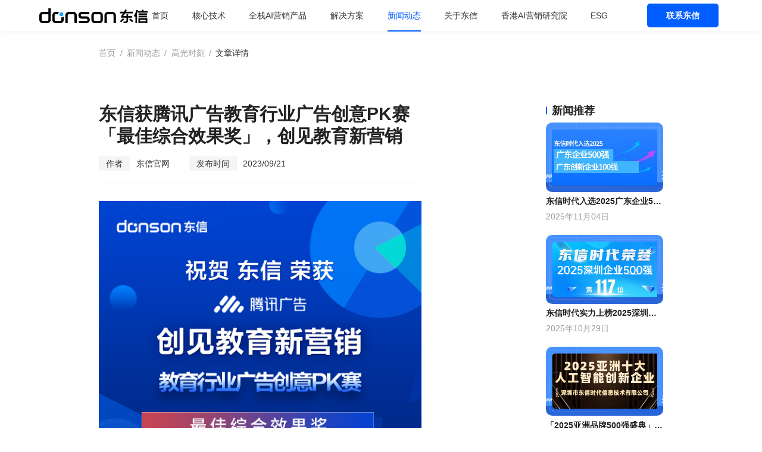

--- FILE ---
content_type: text/html; charset=utf-8
request_url: https://donson.com.cn/dynamics/message/137
body_size: 12089
content:
<!DOCTYPE html>
<html xml:lang="zh" lang="zh">

<head>
  <meta charset="UTF-8">
  <meta name="renderer" content="webkit">
  <meta name="force-rendering" content="webkit">
  <meta http-equiv="X-UA-Compatible" content="IE=Edge,chrome=1">
  <meta name="format-detection" content="telephone=no,telephone=no,email=no,adress=no">
  <meta name="viewport"
        content="width=device-width,user-scalable=no,initial-scale=1.0,maximum-scale=1.0,minimum-scale=1.0">
    <title>东信获腾讯广告教育行业广告创意PK赛「最佳综合效果奖」，创见教育新营销 - 高光时刻 - 东信营销科技-中国领先的AI营销科技企业-donson东信时代</title>
    <meta name="keywords" content="东信时代,东信营销科技,数智营销,AI营销,营销大模型" />
    <meta name="description" content="东信，中国领先的以AI+大模型+大数据驱动的营销科技企业，自2004年成立以来，始终引领中国MarTech技术的研究与应用，赋能千行百业的数智营销和数智商业场景。" />
  <link rel="icon" href="/uploads/images/20240125/fb030c55af11de126ecaad5ed732a0fb.ico" type="image/x-icon" data="1">
  <link rel="stylesheet" href="/static/modules/cms/css/extend.css">
  <link rel="stylesheet" href="/static/modules/cms/css/style.css">
  <link rel="stylesheet" href="/static/modules/cms/css/zz-style.css?1">
  <script src="/static/modules/cms/js/svg-inject.min.js"></script>
    <script>
var _hmt = _hmt || [];
(function() {
  var hm = document.createElement("script");
  hm.src = "https://hm.baidu.com/hm.js?385bdc276924a2e4536f592487730183";
  var s = document.getElementsByTagName("script")[0]; 
  s.parentNode.insertBefore(hm, s);
})();
</script></head>

<body>

<!-- 顶部 -->
<div id="c-header">
  <div class="container">

    <!-- 顶部logo -->
    <a class="c-logo" href="/" title="logo">
      <div class="c-img-box">
        <img src="/static/modules/cms/images/logo.svg" alt="logo" onload="SVGInject(this)">
        <img src="/static/modules/cms/images/logo.svg" alt="logo" onload="SVGInject(this)">
      </div>
    </a>

    <!-- 右侧 -->
    <div class="c-right-box">
    <!-- 顶部pc导航 -->
    <ul class="c-nav">
                <li class="">
            <div class="c-title-box">
                <a href="/" >首页</a>
            </div>
                    </li>
                <li class="">
            <div class="c-title-box">
                <a href="javascript:;" >核心技术</a>
            </div>
                            <div class="drop-downBox drop-downBox1">
                <div class="drop-down">
                    <div class="zz_w1400">
                        <div class="drop-box">
                            <div class="dul1">
                                                                <div class="dul1-title">
                                    <div class="zz-title font24 zz-textb">核心技术</div>
                                    <div class="zz-text"></div>
                                </div>
                                <div class="dscroll-1">
                                    <div class="dli1">

                                        <div class="dul2-box">
                                            <div class="dul2">

                                                <div class="dscroll-2">
                                                                                                        <div class="dli2 on">
                                                        <div class="item">
                                                            <div class="dul2-title">
                                                                <a href="/technology/2" class="zz-a font18">
                                                                   <p>AI算法模型</p>
                                                                </a>
                                                            </div>
                                                            <div class="dul3">
                                                                <div class="zz-box">
                                                                    <div class="zz-l">
                                                                        <div class="zz-dul3-text">
                                                                            让营销AI算法成为您在数据海洋里洞悉营销商机的指路明灯                                                                        </div>
                                                                        <a href="/technology/2"class="da3">
                                                                            <span>了解详情</span>
                                                                            <img src="/static/modules/cms/images/zz-93.svg"
                                                                                alt=""
                                                                                onload="SVGInject(this)">
                                                                        </a>
                                                                    </div>
                                                                    <div class="zz-r">
                                                                        <div class="public-img">
                                                                            <img src="/uploads/images/20240117/59bffb0c0ad8a0abe11696a45bc002d3.jpg"
                                                                                alt="AI算法模型">
                                                                        </div>
                                                                    </div>
                                                                </div>
                                                            </div>
                                                        </div>
                                                    </div>
                                                                                                        <div class="dli2 ">
                                                        <div class="item">
                                                            <div class="dul2-title">
                                                                <a href="/technology/3" class="zz-a font18">
                                                                   <p>湖仓大数据</p>
                                                                </a>
                                                            </div>
                                                            <div class="dul3">
                                                                <div class="zz-box">
                                                                    <div class="zz-l">
                                                                        <div class="zz-dul3-text">
                                                                            湖仓一体、流批一体、超级立方体、超级数据流，构建实时、灵活、弹性大数据中台                                                                        </div>
                                                                        <a href="/technology/3"class="da3">
                                                                            <span>了解详情</span>
                                                                            <img src="/static/modules/cms/images/zz-93.svg"
                                                                                alt=""
                                                                                onload="SVGInject(this)">
                                                                        </a>
                                                                    </div>
                                                                    <div class="zz-r">
                                                                        <div class="public-img">
                                                                            <img src="/uploads/images/20240117/458a70ef92289b201f7071a85b7d4c24.jpg"
                                                                                alt="湖仓大数据">
                                                                        </div>
                                                                    </div>
                                                                </div>
                                                            </div>
                                                        </div>
                                                    </div>
                                                                                                        <div class="dli2 ">
                                                        <div class="item">
                                                            <div class="dul2-title">
                                                                <a href="/technology/5" class="zz-a font18">
                                                                   <p>云原生平台</p>
                                                                </a>
                                                            </div>
                                                            <div class="dul3">
                                                                <div class="zz-box">
                                                                    <div class="zz-l">
                                                                        <div class="zz-dul3-text">
                                                                            基于K8s构建跨云跨域支持异构计算的弹性云原生基础平台                                                                        </div>
                                                                        <a href="/technology/5"class="da3">
                                                                            <span>了解详情</span>
                                                                            <img src="/static/modules/cms/images/zz-93.svg"
                                                                                alt=""
                                                                                onload="SVGInject(this)">
                                                                        </a>
                                                                    </div>
                                                                    <div class="zz-r">
                                                                        <div class="public-img">
                                                                            <img src="/uploads/images/20240117/d53fdad0b3d9d645aec6e03464616898.jpg"
                                                                                alt="云原生平台">
                                                                        </div>
                                                                    </div>
                                                                </div>
                                                            </div>
                                                        </div>
                                                    </div>
                                                                                                        <div class="dli2 ">
                                                        <div class="item">
                                                            <div class="dul2-title">
                                                                <a href="/technology/4" class="zz-a font18">
                                                                   <p>技术中台</p>
                                                                </a>
                                                            </div>
                                                            <div class="dul3">
                                                                <div class="zz-box">
                                                                    <div class="zz-l">
                                                                        <div class="zz-dul3-text">
                                                                            业务中台、采集中台、数据中台、AI中台，支撑构建灵活、敏捷、弹性的应用前台，赋能东信全系列数智产品矩阵。                                                                        </div>
                                                                        <a href="/technology/4"class="da3">
                                                                            <span>了解详情</span>
                                                                            <img src="/static/modules/cms/images/zz-93.svg"
                                                                                alt=""
                                                                                onload="SVGInject(this)">
                                                                        </a>
                                                                    </div>
                                                                    <div class="zz-r">
                                                                        <div class="public-img">
                                                                            <img src="/uploads/images/20240117/189cfc1052fb4c2b7cd5d765f642ffec.jpg"
                                                                                alt="技术中台">
                                                                        </div>
                                                                    </div>
                                                                </div>
                                                            </div>
                                                        </div>
                                                    </div>
                                                                                                        
                                                </div>
                                            </div>
                                        </div>
                                    </div>


                                </div>
                            </div>
                        </div>
                    </div>
                </div>
            </div>
                    </li>
                <li class="">
            <div class="c-title-box">
                <a href="javascript:;" >全栈AI营销产品</a>
            </div>
                            <div class="drop-downBox drop-downBox1">
                <div class="drop-down">
                    <div class="zz_w1400">
                        <div class="drop-box">
                            <div class="dul1">
                                                                <div class="dul1-title">
                                    <div class="zz-title font24 zz-textb">全栈AI营销产品矩阵</div>
                                    <div class="zz-text"></div>
                                </div>
                                <div class="dscroll-1">
                                    <div class="dli1">

                                        <div class="dul2-box">
                                            <div class="dul2">

                                                <div class="dscroll-2">
                                                                                                        <div class="dli2 on">
                                                        <div class="item">
                                                            <div class="dul2-title">
                                                                <a href="/product/inSai-Hilight" class="zz-a font18">
                                                                    <p>
                                                                        inSai Hilight                                                                        <span class="font14"></span>
                                                                    </p>
                                                                </a>
                                                            </div>
                                                                                                                        <div class="dul3">
                                                                <div class="zz-box">
                                                                    <div class="zz-l">
                                                                        <div class="zz-dul3-text">
                                                                            AI原生营销视频多智能体平台                                                                        </div>
                                                                        <a href="/product/inSai-Hilight" class="da3">
                                                                            <span>了解详情</span>
                                                                            <img src="/static/modules/cms/images/zz-93.svg"
                                                                                alt=""
                                                                                onload="SVGInject(this)">
                                                                        </a>
                                                                    </div>
                                                                    <div class="zz-r">
                                                                        <div class="public-img">
                                                                            <img src="/uploads/images/20260122/cc9bc9b9a17095ef0490ff1017822a39.jpg"
                                                                                alt="inSai Hilight">
                                                                        </div>
                                                                    </div>
                                                                </div>
                                                            </div>
                                                        </div>
                                                    </div>
                                                                                                        <div class="dli2 ">
                                                        <div class="item">
                                                            <div class="dul2-title">
                                                                <a href="/product/yingsaidongjiandamoxing" class="zz-a font18">
                                                                    <p>
                                                                        营赛洞见大模型                                                                        <span class="font14"></span>
                                                                    </p>
                                                                </a>
                                                            </div>
                                                                                                                        <div class="dul3">
                                                                <div class="zz-box">
                                                                    <div class="zz-l">
                                                                        <div class="zz-dul3-text">
                                                                            全场景多模态营销行业垂域大模型                                                                        </div>
                                                                        <a href="/product/yingsaidongjiandamoxing" class="da3">
                                                                            <span>了解详情</span>
                                                                            <img src="/static/modules/cms/images/zz-93.svg"
                                                                                alt=""
                                                                                onload="SVGInject(this)">
                                                                        </a>
                                                                    </div>
                                                                    <div class="zz-r">
                                                                        <div class="public-img">
                                                                            <img src="/static/modules/cms/images/zz-94.jpg"
                                                                                alt="营赛洞见大模型">
                                                                        </div>
                                                                    </div>
                                                                </div>
                                                            </div>
                                                        </div>
                                                    </div>
                                                                                                        <div class="dli2 ">
                                                        <div class="item">
                                                            <div class="dul2-title">
                                                                <a href="/product/yingsaidongcha" class="zz-a font18">
                                                                    <p>
                                                                        营赛洞察                                                                        <span class="font14"></span>
                                                                    </p>
                                                                </a>
                                                            </div>
                                                                                                                        <div class="dul3">
                                                                <div class="zz-box">
                                                                    <div class="zz-l">
                                                                        <div class="zz-dul3-text">
                                                                            数智营销全流程洞察平台                                                                        </div>
                                                                        <a href="/product/yingsaidongcha" class="da3">
                                                                            <span>了解详情</span>
                                                                            <img src="/static/modules/cms/images/zz-93.svg"
                                                                                alt=""
                                                                                onload="SVGInject(this)">
                                                                        </a>
                                                                    </div>
                                                                    <div class="zz-r">
                                                                        <div class="public-img">
                                                                            <img src="/uploads/images/20240117/eaf7bafbbda626ccf9ee7ab16d0c0dcb.jpg"
                                                                                alt="营赛洞察">
                                                                        </div>
                                                                    </div>
                                                                </div>
                                                            </div>
                                                        </div>
                                                    </div>
                                                                                                        <div class="dli2 ">
                                                        <div class="item">
                                                            <div class="dul2-title">
                                                                <a href="/product/platform" class="zz-a font18">
                                                                    <p>
                                                                        鹊桥                                                                        <span class="font14"></span>
                                                                    </p>
                                                                </a>
                                                            </div>
                                                                                                                        <div class="dul3">
                                                                <div class="zz-box">
                                                                    <div class="zz-l">
                                                                        <div class="zz-dul3-text">
                                                                            一站式智能投放管理平台                                                                        </div>
                                                                        <a href="/product/platform" class="da3">
                                                                            <span>了解详情</span>
                                                                            <img src="/static/modules/cms/images/zz-93.svg"
                                                                                alt=""
                                                                                onload="SVGInject(this)">
                                                                        </a>
                                                                    </div>
                                                                    <div class="zz-r">
                                                                        <div class="public-img">
                                                                            <img src="/uploads/images/20240117/9996429b8b69d6691f009f61807911ed.jpg"
                                                                                alt="鹊桥">
                                                                        </div>
                                                                    </div>
                                                                </div>
                                                            </div>
                                                        </div>
                                                    </div>
                                                                                                        <div class="dli2 ">
                                                        <div class="item">
                                                            <div class="dul2-title">
                                                                <a href="/product/yunzhishu" class="zz-a font18">
                                                                    <p>
                                                                        云知数                                                                        <span class="font14"></span>
                                                                    </p>
                                                                </a>
                                                            </div>
                                                                                                                        <div class="dul3">
                                                                <div class="zz-box">
                                                                    <div class="zz-l">
                                                                        <div class="zz-dul3-text">
                                                                            引流电商数据聚合平台                                                                        </div>
                                                                        <a href="/product/yunzhishu" class="da3">
                                                                            <span>了解详情</span>
                                                                            <img src="/static/modules/cms/images/zz-93.svg"
                                                                                alt=""
                                                                                onload="SVGInject(this)">
                                                                        </a>
                                                                    </div>
                                                                    <div class="zz-r">
                                                                        <div class="public-img">
                                                                            <img src="/uploads/images/20240117/be945ff03d5bf875df28187c68953cf7.jpg"
                                                                                alt="云知数">
                                                                        </div>
                                                                    </div>
                                                                </div>
                                                            </div>
                                                        </div>
                                                    </div>
                                                                                                        
                                                </div>
                                            </div>
                                        </div>
                                    </div>


                                </div>
                            </div>
                        </div>
                    </div>
                </div>
            </div>
                    </li>
                <li class="">
            <div class="c-title-box">
                <a href="javascript:;" >解决方案</a>
            </div>
                            <div class="drop-downBox drop-downBox2">
                <div class="drop-down">
                    <div class="zz_w1400">
                        <div class="drop-box">
                            <div class="dul1">

                                <div class="dul1-title">
                                    <div class="zz-title font24 zz-textb">解决方案</div>
                                </div>
                                <div class="dscroll-1">
                                    
                                                                        <div class="dli1 on">

                                        <div class="dli1-title">
                                            <a href="javascript:;" class="font18 da1"><span>数智营销解决方案</span></a>
                                        </div>

                                        <div class="dul2-box">
                                            <div class="dul2">

                                                <div class="dscroll-2">
                                                    <div class="zz-listBox">
                                                                                                                <div class="zz-list">
                                                            <a href="/solution/shuzhiyingxiaojiejuefangan/skincare" class="zz-a">
                                                                <img class="bgimg" src="/static/modules/cms/images/zz-95.jpg"
                                                                    alt="">
                                                                <img class="zz-icon"
                                                                    src="/uploads/images/20240116/16d38f091fd5aff1942fd6ecbbfb654e.png" alt=""
                                                                    onload="SVGInject(this)">
                                                                <div class="zz-cont">
                                                                    <div class="zz-title font18">
                                                                        美妆护肤                                                                    </div>
                                                                    <div class="zz-text font14">
                                                                        基于科学全面的分析洞察，深耕用户群体，掌握市场趋势，寻求确定性增长。                                                                    </div>
                                                                </div>
                                                            </a>
                                                        </div>
                                                                                                                <div class="zz-list">
                                                            <a href="/solution/shuzhiyingxiaojiejuefangan/health" class="zz-a">
                                                                <img class="bgimg" src="/static/modules/cms/images/zz-95.jpg"
                                                                    alt="">
                                                                <img class="zz-icon"
                                                                    src="/uploads/images/20240116/bf482295719ce015fc566e90404592fd.png" alt=""
                                                                    onload="SVGInject(this)">
                                                                <div class="zz-cont">
                                                                    <div class="zz-title font18">
                                                                        营养保健                                                                    </div>
                                                                    <div class="zz-text font14">
                                                                        算法模型分析+数据智能引擎，实现内容数据全链路管理，指导策略设计。                                                                    </div>
                                                                </div>
                                                            </a>
                                                        </div>
                                                                                                                <div class="zz-list">
                                                            <a href="/solution/shuzhiyingxiaojiejuefangan/baijiu" class="zz-a">
                                                                <img class="bgimg" src="/static/modules/cms/images/zz-95.jpg"
                                                                    alt="">
                                                                <img class="zz-icon"
                                                                    src="/uploads/images/20240116/ba2ba9ec66d8d2b9ad3b432059cd9636.png" alt=""
                                                                    onload="SVGInject(this)">
                                                                <div class="zz-cont">
                                                                    <div class="zz-title font18">
                                                                        食品饮料                                                                    </div>
                                                                    <div class="zz-text font14">
                                                                        以数字化手段升级打造品牌进化论，拓展生意增长边界。
                                                                    </div>
                                                                </div>
                                                            </a>
                                                        </div>
                                                                                                                <div class="zz-list">
                                                            <a href="/solution/shuzhiyingxiaojiejuefangan/life" class="zz-a">
                                                                <img class="bgimg" src="/static/modules/cms/images/zz-95.jpg"
                                                                    alt="">
                                                                <img class="zz-icon"
                                                                    src="/uploads/images/20240116/d99e16e43ffebc095ef04b4f53fe4639.png" alt=""
                                                                    onload="SVGInject(this)">
                                                                <div class="zz-cont">
                                                                    <div class="zz-title font18">
                                                                        网服游戏                                                                    </div>
                                                                    <div class="zz-text font14">
                                                                        建立便捷的批量计划模板和丰富的策略配置，护航网服游戏行业韧性生长。                                                                    </div>
                                                                </div>
                                                            </a>
                                                        </div>
                                                                                                                
                                                    </div>
                                                </div>
                                            </div>
                                        </div>
                                    </div>
                                                                        <div class="dli1 ">

                                        <div class="dli1-title">
                                            <a href="javascript:;" class="font18 da1"><span>数智商业解决方案</span></a>
                                        </div>

                                        <div class="dul2-box">
                                            <div class="dul2">

                                                <div class="dscroll-2">
                                                    <div class="zz-listBox">
                                                                                                                <div class="zz-list">
                                                            <a href="/solution/shuzhishangyejiejuefangan/bendishenghuo" class="zz-a">
                                                                <img class="bgimg" src="/static/modules/cms/images/zz-95.jpg"
                                                                    alt="">
                                                                <img class="zz-icon"
                                                                    src="/uploads/images/20240116/a750918b1be927166c9991a6ce5fc874.png" alt=""
                                                                    onload="SVGInject(this)">
                                                                <div class="zz-cont">
                                                                    <div class="zz-title font18">
                                                                        服饰鞋帽                                                                    </div>
                                                                    <div class="zz-text font14">
                                                                        稳定爆款内容输出与流量供给，突破直播困境，实现用户资产沉淀和持续获客增长。                                                                    </div>
                                                                </div>
                                                            </a>
                                                        </div>
                                                                                                                <div class="zz-list">
                                                            <a href="/solution/shuzhishangyejiejuefangan/dajiankang" class="zz-a">
                                                                <img class="bgimg" src="/static/modules/cms/images/zz-95.jpg"
                                                                    alt="">
                                                                <img class="zz-icon"
                                                                    src="/uploads/images/20240116/7834ea4fa2142fb2f1103aab42b1f8a5.png" alt=""
                                                                    onload="SVGInject(this)">
                                                                <div class="zz-cont">
                                                                    <div class="zz-title font18">
                                                                        运动健身                                                                    </div>
                                                                    <div class="zz-text font14">
                                                                        精准洞察，创新场景，将内容力转化为交易力，打造良性商业模式，蓄力增长。                                                                    </div>
                                                                </div>
                                                            </a>
                                                        </div>
                                                                                                                <div class="zz-list">
                                                            <a href="/solution/shuzhishangyejiejuefangan/shiyin" class="zz-a">
                                                                <img class="bgimg" src="/static/modules/cms/images/zz-95.jpg"
                                                                    alt="">
                                                                <img class="zz-icon"
                                                                    src="/uploads/images/20240116/e8deea1247365a8f39297958e9b5f200.png" alt=""
                                                                    onload="SVGInject(this)">
                                                                <div class="zz-cont">
                                                                    <div class="zz-title font18">
                                                                        家居家装                                                                    </div>
                                                                    <div class="zz-text font14">
                                                                        基于数据洞察，打造丰富内容矩阵与多元经营场景，沉淀品牌专属阵地。                                                                    </div>
                                                                </div>
                                                            </a>
                                                        </div>
                                                                                                                <div class="zz-list">
                                                            <a href="/solution/shuzhishangyejiejuefangan/dianshang" class="zz-a">
                                                                <img class="bgimg" src="/static/modules/cms/images/zz-95.jpg"
                                                                    alt="">
                                                                <img class="zz-icon"
                                                                    src="/uploads/images/20240116/b6250d24b29922a1e55e824ee9a40c87.png" alt=""
                                                                    onload="SVGInject(this)">
                                                                <div class="zz-cont">
                                                                    <div class="zz-title font18">
                                                                        休闲娱乐                                                                    </div>
                                                                    <div class="zz-text font14">
                                                                        通过技术服务实现社交用户沉淀及各渠道/场景运营的增质提效，充当生意加速器。                                                                    </div>
                                                                </div>
                                                            </a>
                                                        </div>
                                                                                                                
                                                    </div>
                                                </div>
                                            </div>
                                        </div>
                                    </div>
                                                                        

                                </div>
                            </div>
                        </div>
                    </div>
                </div>
            </div>
                    </li>
                <li class="on">
            <div class="c-title-box">
                <a href="/dynamics/official" >新闻动态</a>
            </div>
                            <ul>
                                            <li><a href="/dynamics/official">官方新闻</a></li>
                                                    <li><a href="/dynamics/product_technology">产品技术</a></li>
                                                    <li><a href="/dynamics/message">高光时刻</a></li>
                                        </ul>
                    </li>
                <li class="">
            <div class="c-title-box">
                <a href="/about" >关于东信</a>
            </div>
                            <ul>
                                  <li><a href="/about#01">公司介绍</a></li>
                                    <li><a href="/about#02">企业文化</a></li>
                                    <li><a href="/about#03">发展历程</a></li>
                                    <li><a href="/about#04">管理团队</a></li>
                                    <li><a href="/about#05">荣誉资质</a></li>
                                  </ul>
                    </li>
                <li class="">
            <div class="c-title-box">
                <a href="/xianggangAIyingxiaoyanjiuyuan"  target="_blank" >香港AI营销研究院</a>
            </div>
                    </li>
                <li class="">
            <div class="c-title-box">
                <a href="/esg" >ESG</a>
            </div>
                            <ul>
                                  <li><a href="/esg#0">环境、社会和公司治理</a></li>
                                    <li><a href="/esg#2">ESG报告</a></li>
                                    <li><a href="/esg#1">投诉与建议</a></li>
                                                  </ul>
                    </li>
                
    </ul>

    <!-- 顶部移动端导航 -->
    <ul class="c-nav2">
        
        <li class="">
            <div class="c-title-box">
                <a href="/" {if($hcdata_vo['id'] == 60)} target="_blank" {/if>首页</a>
                            </div>
                    </li>
        
        
        <li class="">
            <div class="c-title-box">
                <a href="javascript:;" {if($hcdata_vo['id'] == 60)} target="_blank" {/if>核心技术</a>
                                    <img src="/static/modules/cms/images/ico-arrow.svg" alt="" onload="SVGInject(this)">
                            </div>
                        <ul>
                                <li><a href="/technology/2">AI算法模型</a></li>
                                <li><a href="/technology/3">湖仓大数据</a></li>
                                <li><a href="/technology/5">云原生平台</a></li>
                                <li><a href="/technology/4">技术中台</a></li>
                            </ul>
                    </li>
        
        
        <li class="">
            <div class="c-title-box">
                <a href="javascript:;" {if($hcdata_vo['id'] == 60)} target="_blank" {/if>全栈AI营销产品</a>
                                    <img src="/static/modules/cms/images/ico-arrow.svg" alt="" onload="SVGInject(this)">
                            </div>
                        <ul>
                                <li><a href="/product/inSai-Hilight">inSai Hilight</a></li>
                                <li><a href="/product/yingsaidongjiandamoxing">营赛洞见大模型</a></li>
                                <li><a href="/product/yingsaidongcha">营赛洞察</a></li>
                                <li><a href="/product/platform">鹊桥</a></li>
                                <li><a href="/product/yunzhishu">云知数</a></li>
                            </ul>
                    </li>
        
        
        <li class="">
            <div class="c-title-box">
                <a href="javascript:;" {if($hcdata_vo['id'] == 60)} target="_blank" {/if>解决方案</a>
                                    <img src="/static/modules/cms/images/ico-arrow.svg" alt="" onload="SVGInject(this)">
                            </div>
                        <ul>
                                <li>
                    <div class="c-title-box">
                        <a href="javascript:;">数智营销解决方案</a>
                        <img src="/static/modules/cms/images/ico-arrow.svg" alt="" onload="SVGInject(this)">
                    </div>
                    <ul>
                                                <li><a href="/solution/shuzhiyingxiaojiejuefangan/skincare">美妆护肤</a></li>
                                                <li><a href="/solution/shuzhiyingxiaojiejuefangan/health">营养保健</a></li>
                                                <li><a href="/solution/shuzhiyingxiaojiejuefangan/baijiu">食品饮料</a></li>
                                                <li><a href="/solution/shuzhiyingxiaojiejuefangan/life">网服游戏</a></li>
                                                
                    </ul>
                </li>
                                <li>
                    <div class="c-title-box">
                        <a href="javascript:;">数智商业解决方案</a>
                        <img src="/static/modules/cms/images/ico-arrow.svg" alt="" onload="SVGInject(this)">
                    </div>
                    <ul>
                                                <li><a href="/solution/shuzhishangyejiejuefangan/bendishenghuo">服饰鞋帽</a></li>
                                                <li><a href="/solution/shuzhishangyejiejuefangan/dajiankang">运动健身</a></li>
                                                <li><a href="/solution/shuzhishangyejiejuefangan/shiyin">家居家装</a></li>
                                                <li><a href="/solution/shuzhishangyejiejuefangan/dianshang">休闲娱乐</a></li>
                                                
                    </ul>
                </li>
                            </ul>
                    </li>
        
        
        <li class="on">
            <div class="c-title-box">
                <a href="javascript:;" {if($hcdata_vo['id'] == 60)} target="_blank" {/if>新闻动态</a>
                                    <img src="/static/modules/cms/images/ico-arrow.svg" alt="" onload="SVGInject(this)">
                            </div>
                        <ul>
                                            <li><a href="/dynamics/official">官方新闻</a></li>
                                                    <li><a href="/dynamics/product_technology">产品技术</a></li>
                                                    <li><a href="/dynamics/message">高光时刻</a></li>
                                        </ul>
                    </li>
        
        
        <li class="">
            <div class="c-title-box">
                <a href="javascript:;" {if($hcdata_vo['id'] == 60)} target="_blank" {/if>关于东信</a>
                                    <img src="/static/modules/cms/images/ico-arrow.svg" alt="" onload="SVGInject(this)">
                            </div>
                        <ul>
                                  <li><a href="/about">公司介绍</a></li>
                                    <li><a href="/about">企业文化</a></li>
                                    <li><a href="/about">发展历程</a></li>
                                    <li><a href="/about">管理团队</a></li>
                                    <li><a href="/about">荣誉资质</a></li>
                                  </ul>
                    </li>
        
        
        <li class="">
            <div class="c-title-box">
                <a href="/xianggangAIyingxiaoyanjiuyuan" {if($hcdata_vo['id'] == 60)} target="_blank" {/if>香港AI营销研究院</a>
                                    <img src="/static/modules/cms/images/ico-arrow.svg" alt="" onload="SVGInject(this)">
                            </div>
                    </li>
        
        
        <li class="">
            <div class="c-title-box">
                <a href="javascript:;" {if($hcdata_vo['id'] == 60)} target="_blank" {/if>ESG</a>
                                    <img src="/static/modules/cms/images/ico-arrow.svg" alt="" onload="SVGInject(this)">
                            </div>
                        <ul>
                                  <li><a href="/esg">环境、社会和公司治理</a></li>
                                    <li><a href="/esg">ESG报告</a></li>
                                    <li><a href="/esg">投诉与建议</a></li>
                                                  </ul>
                    </li>
        
                
        <div class="zz-btn">
            <a href="javascript:;" rel="nofollow" class="zz-public-btn zixun-btn">
              <span class="zz-textb">联系东信</span>
            </a>
        </div>
        
    </ul>

      <!-- 顶部功能区 -->
      <div class="c-gn">
        <a href="javascript:;" rel="nofollow" class="zz-public-btn zixun-btn">
          <span class="zz-textb">联系东信</span>
        </a>
      </div>

      <!-- 顶部移动端导航开关 -->
      <div class="c-switch">
        <i></i>
        <i></i>
        <i></i>
      </div>
    </div>
  </div>
</div>

<!-- 占位标签，设置导航样式 -->
    <div id="c-placeholder"></div>

    <!-- 面包屑 -->
    <div class="x-mbx">
        <div class="container font14">
            <a href="/">首页</a>
                    <span>/</span>
                    
<a href="/dynamics/official">新闻动态</a>
                           <span>/</span>
                          
<a href="/dynamics/message">高光时刻</a>
                           <span>/</span>
                                      <a href="" class="on">文章详情</a>
            <span>/</span>
        </div>
    </div>

    <!-- 东信营赛大模型通过中国信通院大模型标准认证，达国内领先水平 -->
    <div class="x-news-info1">
        <div class="container">
            <div class="x-le">
                <h1 class="x-title font32 wow fadeInUp">东信获腾讯广告教育行业广告创意PK赛「最佳综合效果奖」，创见教育新营销</h1>
                <div class="x-text wow fadeInUp">
                    <div class="x-sp font14">
                        <span class="x-sp1">作者</span>
                        <span class="x-sp2">东信官网</span>
                    </div>
                    <div class="x-sp font14">
                        <span class="x-sp1">发布时间</span>
                        <span class="x-sp2">2023/09/21</span>
                    </div>
                </div>
                <!-- 编辑器 -->
                <div class="public-content wow fadeInUp">
                    <p style="text-align:center"><img src="/import/uploads/images/20230922/63a53092ca78fb559eb2bf1b05e3cf69.jpg" title="获奖宣发.jpg" alt="获奖宣发.jpg" width="800" height="3481" border="0" vspace="0" style="width: 800px; height: 3481px;"/></p>                </div>
                <div class="x-fx">
                    <span>分享</span>
                    <div class="share social-share bshare-custom" data-initialized="true">
                        <a href="javascript:;" class="icon-wechat fx1"><img src="/static/modules/cms/images/x-fx1.svg" onload="SVGInject(this)"></a>
                        <a href="javascript:;" class="icon-weibo fx2"><img src="/static/modules/cms/images/x-fx2.svg" onload="SVGInject(this)"></a>
                    </div>
                    <link rel="stylesheet" type="text/css" href="/static/modules/cms/css/share.min.css" />
                    <script src="/static/modules/cms/js/social-share.js" type="text/javascript"></script>
                    <script src="/static/modules/cms/js/qrcode.js" type="text/javascript"></script>
                </div>
                <div class="x-xia">
                    <div class="x-l">
                                                <a href="/dynamics/message/136" ><span>上一篇：</span><p>东信再度获评「深圳行业领袖企业100强」</p></a>
                        
                                                <a href="/dynamics/message/138" ><span>下一篇：</span><p>东信屡获佳绩，包揽快手、B站多个重量级奖项</p></a>
                        
                    </div>
                    <div class="x-r">
                        <a href="/dynamics/message">
                            <i>
                                <img src="/static/modules/cms/images/x-info5.svg" onload="SVGInject(this)" alt="">
                            </i>
                            返回
                        </a>
                    </div>
                </div>
            </div>
            <div class="x-ri wow fadeInUp">
                <h3 class="x-title font20">新闻推荐</h3>
                <div class="x-a">
                                                <a href="/dynamics/message/235" >
                                <div class="public-img">
                                    <img src="/uploads/images/20251104/aacd72cd7437f68e77fef735be6b1fb8.png" alt="东信时代入选2025广东企业500强，广东创新企业100强">
                                </div>
                                <div class="x-text">
                                    <h4 class="x-title2">东信时代入选2025广东企业500强，广东创新企业100强</h4>
                                    <span class="font14">2025年11月04日</span>
                                </div>
                            </a>
                                                    <a href="/dynamics/message/234" >
                                <div class="public-img">
                                    <img src="/uploads/images/20251029/099c0848ee37a301b179cee60df60f2a.png" alt="​东信时代实力上榜2025深圳企业500强，跃居现代服务业企业百强前列​​">
                                </div>
                                <div class="x-text">
                                    <h4 class="x-title2">​东信时代实力上榜2025深圳企业500强，跃居现代服务业企业百强前列​​</h4>
                                    <span class="font14">2025年10月29日</span>
                                </div>
                            </a>
                                                    <a href="/dynamics/message/233" >
                                <div class="public-img">
                                    <img src="/uploads/images/20250930/48cf64dce082051844da5aa194400e66.png" alt="「2025亚洲品牌500强盛典」授予东信&ldquo;亚洲十大人工智能创新企业&rdquo;">
                                </div>
                                <div class="x-text">
                                    <h4 class="x-title2">「2025亚洲品牌500强盛典」授予东信&ldquo;亚洲十大人工智能创新企业&rdquo;</h4>
                                    <span class="font14">2025年09月30日</span>
                                </div>
                            </a>
                                                    <a href="/dynamics/message/230" >
                                <div class="public-img">
                                    <img src="/uploads/images/20250916/6bb6a0de3eb565f8400e9e0f38109dd3.png" alt="东信AI Agent案例入选中国信通院&amp;工信部2025智能软件银弹优秀案例">
                                </div>
                                <div class="x-text">
                                    <h4 class="x-title2">东信AI Agent案例入选中国信通院&amp;工信部2025智能软件银弹优秀案例</h4>
                                    <span class="font14">2025年09月16日</span>
                                </div>
                            </a>
                                                    <a href="/dynamics/message/228" >
                                <div class="public-img">
                                    <img src="/uploads/images/20250806/84eb0167711f9524d8b2f05143f97122.png" alt="征程&middot;2025快手磁力引擎合作伙伴大会|东信时代荣获两项年度荣誉">
                                </div>
                                <div class="x-text">
                                    <h4 class="x-title2">征程&middot;2025快手磁力引擎合作伙伴大会|东信时代荣获两项年度荣誉</h4>
                                    <span class="font14">2025年08月06日</span>
                                </div>
                            </a>
                                                    <a href="/dynamics/message/220" >
                                <div class="public-img">
                                    <img src="/uploads/images/20250512/8766fb7274b8c91e27d524e7e6d7c2c3.png" alt="实力登榜|东信营销科技入选&ldquo;2025福布斯中国人工智能科技企业Top50&rdquo;">
                                </div>
                                <div class="x-text">
                                    <h4 class="x-title2">实力登榜|东信营销科技入选&ldquo;2025福布斯中国人工智能科技企业Top50&rdquo;</h4>
                                    <span class="font14">2025年05月12日</span>
                                </div>
                            </a>
                                                    <a href="/dynamics/message/211" >
                                <div class="public-img">
                                    <img src="/uploads/images/20250117/0e37f3211fa381e6c3c089cd75f257f0.jpg" alt="东信入选第一新声《2024年中国AI大模型产业发展与应用研究报告》产业图谱">
                                </div>
                                <div class="x-text">
                                    <h4 class="x-title2">东信入选第一新声《2024年中国AI大模型产业发展与应用研究报告》产业图谱</h4>
                                    <span class="font14">2025年01月17日</span>
                                </div>
                            </a>
                                                    <a href="/dynamics/message/201" >
                                <div class="public-img">
                                    <img src="/uploads/images/20241029/20f2766ab4c9b9270d24c1ffaa4eff10.jpg" alt="东信荣登&ldquo;2024年广东省数字经济服务企业100强&rdquo;榜单，位列第10名！">
                                </div>
                                <div class="x-text">
                                    <h4 class="x-title2">东信荣登&ldquo;2024年广东省数字经济服务企业100强&rdquo;榜单，位列第10名！</h4>
                                    <span class="font14">2024年10月29日</span>
                                </div>
                            </a>
                                                    <a href="/dynamics/message/197" >
                                <div class="public-img">
                                    <img src="/uploads/images/20241022/4590d937d3a588dc0f62cd699f200720.jpg" alt="东信时代上榜&ldquo;2024中国服务业企业500强&rdquo;，规模实力稳步增长">
                                </div>
                                <div class="x-text">
                                    <h4 class="x-title2">东信时代上榜&ldquo;2024中国服务业企业500强&rdquo;，规模实力稳步增长</h4>
                                    <span class="font14">2024年10月22日</span>
                                </div>
                            </a>
                                                    <a href="javascript:;" >
                                <div class="public-img">
                                    <img src="/import/uploads/images/20230414/6243cbe2848492bcb11cfdfff2972708.jpg" alt="东信品牌价值突破110亿">
                                </div>
                                <div class="x-text">
                                    <h4 class="x-title2">东信品牌价值突破110亿</h4>
                                    <span class="font14">2023年04月10日</span>
                                </div>
                            </a>
                                            
                </div>
            </div>
        </div>
    </div>

<!-- 联系我们弹窗 -->
    <div class="zz-curtain2 zz-zixun">
        <div class="mask"></div>
        <div class="curtain_box">

            <p class="close_tc">
                
            </p>

            <div class="curtain_title">

                <h2 class="h2 font34 zz-textb">
                    立即获取专属解决方案                </h2>

            </div>

            <div class="zz-formBox">
                <form action="" method="post" id="form_contacts">
                    <input type="hidden" name="__token__" value="f98699064503905d5221965a32e86724" />                    <div class="zz-div">
                        <div class="zz-input">
                            <div class="inputTips">您的姓名<span>*</span></div>
                            <input type="text" name="modelField[name]" placeholder="请输入您的姓名" class="">
                        </div>

                        <div class="zz-input">
                            <div class="inputTips">联系方式<span>*</span></div>
                            <input type="text" name="modelField[phone]" placeholder="请输入您的联系方式" class="">
                        </div>

                        
                    </div>

                    <div class="zz-div">
                        <div class="zz-input">
                            <div class="inputTips">您的职位<span>*</span></div>
                            <input type="text" name="modelField[position]" placeholder="请输入您的职位" class="">
                        </div>

                        <div class="zz-input">
                            <div class="inputTips">公司名称<span>*</span></div>
                            <input type="text" name="modelField[company]" placeholder="请输入您的公司名称" class="">
                        </div>
                    </div>


                    <div class="zz-div">
                        <div class="zz-select">
                            <div class="inputTips"><span>*</span>您的公司规模：</div>
                            <div class="selectBox">
                                <img class="zz-icon" src="/static/modules/cms/images/zz-107.svg" alt="" onload="SVGInject(this)">
                                <select name="modelField[company_size]" id="" class="form-select">                                    
                                    <option disabled selected>请选择公司规模：</option>
                                                                        <option value="0~20人">0~20人                                    </option>
                                                                        <option value="20~99人">20~99人                                    </option>
                                                                        <option value="100~499人">100~499人                                    </option>
                                                                        <option value="500~999人">500~999人                                    </option>
                                                                        <option value="1000人~9999人">1000人~9999人                                    </option>
                                                                        <option value="10000人以上">10000人以上                                    </option>
                                                                    </select>
                            </div>
                        </div>
                    </div>

                    <div class="zz-div">
                        <div class="zz-select">
                            <div class="inputTips"><span>*</span>您的行业：</div>
                            <div class="selectBox">
                                <img class="zz-icon" src="/static/modules/cms/images/zz-107.svg" alt="" onload="SVGInject(this)">
                                <select name="modelField[profession]" id="" class="form-select">                                
                                    <option disabled selected>请选择所在行业：</option>
                                                                        <option value="食品饮料">食品饮料                                    </option>
                                                                        <option value="文体娱乐">文体娱乐                                    </option>
                                                                        <option value="教育培训">教育培训                                    </option>
                                                                        <option value="3C及电器">3C及电器                                    </option>
                                                                        <option value="出行旅游">出行旅游                                    </option>
                                                                        <option value="医疗">医疗                                    </option>
                                                                        <option value="家居建材">家居建材                                    </option>
                                                                        <option value="视听阅读">视听阅读                                    </option>
                                                                        <option value="零售">零售                                    </option>
                                                                        <option value="服装配饰">服装配饰                                    </option>
                                                                        <option value="美妆">美妆                                    </option>
                                                                        <option value="工具类软件">工具类软件                                    </option>
                                                                        <option value="餐饮服务">餐饮服务                                    </option>
                                                                        <option value="游戏">游戏                                    </option>
                                                                        <option value="房地产">房地产                                    </option>
                                                                        <option value="金融业">金融业                                    </option>
                                                                        <option value="通信">通信                                    </option>
                                                                        <option value="物流业">物流业                                    </option>
                                                                        <option value="交通工具">交通工具                                    </option>
                                                                        <option value="社会公共">社会公共                                    </option>
                                                                        <option value="汽车">汽车                                    </option>
                                                                        <option value="母婴宠物">母婴宠物                                    </option>
                                                                        <option value="生活服务">生活服务                                    </option>
                                                                        <option value="成人用品">成人用品                                    </option>
                                                                        <option value="商务服务">商务服务                                    </option>
                                                                        <option value="电子电工">电子电工                                    </option>
                                                                        <option value="机械设备">机械设备                                    </option>
                                                                        <option value="农林畜牧渔">农林畜牧渔                                    </option>
                                                                        <option value="渠道">渠道                                    </option>
                                                                        <option value="招商加盟">招商加盟                                    </option>
                                                                    </select>
                            </div>
                        </div>
                    </div>

                    <div class="zz-div">
                        <div class="zz-select">
                            <div class="inputTips"><span>*</span>您的需求：</div>
                            <div class="selectBox">
                                <img class="zz-icon" src="/static/modules/cms/images/zz-107.svg" alt="" onload="SVGInject(this)">
                                <select name="modelField[requirement]" id="" class="form-select">                                    
                                    <option disabled selected>请选择您的需求：</option>
                                                                        <option value="品牌整合传播：内容营销">品牌整合传播：内容营销                                    </option>
                                                                        <option value="品牌整合传播：达人种草">品牌整合传播：达人种草                                    </option>
                                                                        <option value="品牌整合传播：IP营销">品牌整合传播：IP营销                                    </option>
                                                                        <option value="品牌整合传播：活动营销">品牌整合传播：活动营销                                    </option>
                                                                        <option value="品牌整合传播：媒介投放">品牌整合传播：媒介投放                                    </option>
                                                                        <option value="精准投流引流：头部媒体信息流广告运营">精准投流引流：头部媒体信息流广告运营                                    </option>
                                                                        <option value="精准投流引流：电商直播投流服务">精准投流引流：电商直播投流服务                                    </option>
                                                                        <option value="营赛数据">营赛数据                                    </option>
                                                                        <option value="营赛洞见大模型">营赛洞见大模型                                    </option>
                                                                        <option value="鹊桥">鹊桥                                    </option>
                                                                        <option value="云知数">云知数                                    </option>
                                                                        <option value="PR合作">PR合作                                    </option>
                                                                        <option value="出海营销">出海营销                                    </option>
                                                                        <option value="其他">其他                                    </option>
                                                                    </select>
                            </div>
                        </div>
                    </div>
                    
                    <div class="zz-div">
                      <div class="zz-select">
                        <div class="inputTips"><span>*</span>您的所在地区：</div>
                        <div class="areaBox" id="distpicker" data-toggle="distpicker">
                          <div class="selectBox">
                            <img class="zz-icon" src="/static/modules/cms/images/zz-107.svg" alt="" onload="SVGInject(this)">
                            <select class="form-select" name="modelField[area][]" id="province1"></select>
                          </div>
            
                          <div class="selectBox">
                            <img class="zz-icon" src="/static/modules/cms/images/zz-107.svg" alt="" onload="SVGInject(this)">
                            <select class="form-select" name="modelField[area][]" id="city1"></select>
                          </div>
            
                          <div class="selectBox">
                            <img class="zz-icon" src="/static/modules/cms/images/zz-107.svg" alt="" onload="SVGInject(this)">
                            <select class="form-select" name="modelField[area][]" id="district1"></select>
                          </div>
                        </div>
                      </div>
                    </div>

                    <div class="zz-textarea">
                        <div class="inputTips">您的意向</div>
                        <textarea name="modelField[message]" id="" maxlength="" placeholder="请写明贵司意向合作的产品/服务，媒体平台（头条/快手/腾讯/B站/微博等），及想要的投放效果等信息。
详细留言有助于更快联系到您，内容只供我司内部读取，请放心留言。
                        " class=""></textarea>                   
                    </div>

                    <div class="zz-tips font14">
                        <input type="checkbox" class="xc-radio" value="1" name="confirm" >
                        我已阅读并同意<a href="/usersla" >《用户服务协议》</a>和<a href="/privacy">《隐私政策》</a>
                    </div>

                    <div class="btnBox">
                        <a href="javascript:;" onclick="submitForm()" class="zz-public-btn">
                            <span class="">提交</span>
                        </a>
                    </div>
                </form>

            </div>

        </div>
    </div>

<!-- 底部 -->
<div id="c-footer" style="background-image: url('/static/modules/cms/images/zz-54.jpg');">
  <!-- 底部上 -->
  <div class="c-top-box">
    <div class="container">

      <div class="c-text-wrap">

        <div class="ft-lg">
          <a href="/">
            <img src="/static/modules/cms/images/zz-55.svg" alt="" onload="SVGInject(this)">
          </a>
        </div>

        <div class="c-text-box">
          <div class="zz-lis">
            <div class="zz-l">
              咨询热线：
            </div>
            <div class="zz-r font20 zz-textb">
                            <div class="zz-text">
                400-6210-086              </div>
                          </div>
          </div>

          <div class="zz-lis">
            <div class="zz-l">
              邮箱：
            </div>
            <div class="zz-r zz-textb">
              <div class="zz-text">
                4006210086@donson.com.cn              </div>
            </div>
          </div>

          <div class="zz-lis">
            <div class="zz-l">
              地址：
            </div>
            <div class="zz-r zz-textb">
              <div class="zz-text">
                深圳市南山区粤海街道高新区社区科技南路18号深圳湾科技生态园12栋B1座20层              </div>
            </div>
          </div>

        </div>
        
        <div class="pc">
            <ul class="zz-ul1">
                <li>
                  <div class="zz-imgbox">
                    <img src="/static/modules/cms/images/zz-56.png" alt="">
                  </div>
                  <div class="zz-text font14">东信官方公众号</div>
                </li>
            </ul>
        </div>

      </div>

            <div class="c-list-box">
        <div class="c-title-box">
          <a class="c-title font18" href="javascript:;">核心技术</a>
          <img src="/static/modules/cms/images/ico-arrow.svg" alt="" onload="SVGInject(this)">
        </div>
        <ul class="c-list">
                      <li>
                <a href="/technology/2">
                    AI算法模型                    
                </a>
            </li>
                        <li>
                <a href="/technology/3">
                    湖仓大数据                    
                </a>
            </li>
                        <li>
                <a href="/technology/5">
                    云原生平台                    
                </a>
            </li>
                        <li>
                <a href="/technology/4">
                    技术中台                    
                </a>
            </li>
                    </ul>
      </div>
            <div class="c-list-box">
        <div class="c-title-box">
          <a class="c-title font18" href="javascript:;">全栈AI营销产品</a>
          <img src="/static/modules/cms/images/ico-arrow.svg" alt="" onload="SVGInject(this)">
        </div>
        <ul class="c-list">
                      <li><a href="/product/inSai-Hilight">inSai Hilight<span class="font14"></span></a></li>
                        <li><a href="/product/yingsaidongjiandamoxing">营赛洞见大模型<span class="font14"></span></a></li>
                        <li><a href="/product/yingsaidongcha">营赛洞察<span class="font14"></span></a></li>
                        <li><a href="/product/platform">鹊桥<span class="font14"></span></a></li>
                        <li><a href="/product/yunzhishu">云知数<span class="font14"></span></a></li>
                        
                  </ul>
      </div>
            <div class="c-list-box">
        <div class="c-title-box">
          <a class="c-title font18" href="javascript:;">解决方案</a>
          <img src="/static/modules/cms/images/ico-arrow.svg" alt="" onload="SVGInject(this)">
        </div>
        <ul class="c-list">
                      <li><a href="/solution/shuzhiyingxiaojiejuefangan/skincare">数智营销解决方案<span class="font14"></span></a></li>
                        <li><a href="">数智商业解决方案<span class="font14"></span></a></li>
                        
                  </ul>
      </div>
            <div class="c-list-box">
        <div class="c-title-box">
          <a class="c-title font18" href="javascript:;">新闻动态</a>
          <img src="/static/modules/cms/images/ico-arrow.svg" alt="" onload="SVGInject(this)">
        </div>
        <ul class="c-list">
                      <li><a href="/dynamics/official">官方新闻<span class="font14"></span></a></li>
                        <li><a href="/dynamics/product_technology">产品技术<span class="font14"></span></a></li>
                        <li><a href="/dynamics/message">高光时刻<span class="font14"></span></a></li>
                        
                  </ul>
      </div>
            <div class="c-list-box">
        <div class="c-title-box">
          <a class="c-title font18" href="javascript:;">关于东信</a>
          <img src="/static/modules/cms/images/ico-arrow.svg" alt="" onload="SVGInject(this)">
        </div>
        <ul class="c-list">
                    <li>
              <a href="/about#01">
                公司介绍                
              </a>
            </li>
                    <li>
              <a href="/about#02">
                  企业文化                   
            </a>
             </li>
                    <li><a href="/about#03">发展历程</a></li>
                    <li><a href="/about#04">管理团队</a></li>
                    <li><a href="/about#05">荣誉资质</a></li>
                  </ul>
      </div>
            <div class="c-list-box">
        <div class="c-title-box">
          <a class="c-title font18" href="javascript:;">香港AI营销研究院</a>
          <img src="/static/modules/cms/images/ico-arrow.svg" alt="" onload="SVGInject(this)">
        </div>
        <ul class="c-list">
                      <li><a href="https://www.donson.com.cn/xianggangAIyingxiaoyanjiuyuan">研究领域<span class="font14"></span></a></li>
                        <li><a href="https://www.donson.com.cn/xianggangAIyingxiaoyanjiuyuan">行业新闻<span class="font14"></span></a></li>
                        
                  </ul>
      </div>
            

    </div>
  </div>

  <div class="zz-ft-info">
    <div class="container">
        <div class="wap">
         <ul class="zz-ul1">
            <li>
              <div class="zz-imgbox">
                <img src="/static/modules/cms/images/zz-56.png" alt="">
              </div>
              <div class="zz-text font14">东信官方公众号</div>
            </li>
        </ul>
        </div>
      <ul class="zz-ul2">
        <div class="zz-t">友情链接：</div>
                <li>
          <a href="https://www.yingsaidata.com/" target="_blank">
            东信云          </a>
        </li>
                <li>
          <a href="https://www.zhinengxiehui.com" target="_blank">
            广东省人工智能产业协会          </a>
        </li>
                <li>
          <a href="http://www.iqluqi.com/sy" target="_blank">
            长沙麓奇          </a>
        </li>
                <li>
          <a href="http://www.donson.tech/" target="_blank">
            东信营科          </a>
        </li>
                
      </ul>

    </div>
  </div>

  <!-- 底部下 -->
  <div class="c-bottom-box">
    <div class="container">
      <div class="c-copyright">
        <p class="font14">版权所有© 深圳市东信时代信息技术有限公司&nbsp;&nbsp;
          <a href="https://beian.miit.gov.cn/" target="_blank" rel="nofollow"
             class="font14">粤ICP备11019750号</a>
          &nbsp;&nbsp;<a href="https://www.growthman.cn/" target="_blank" class="font14 zz-grow">BY GROW
            GROWTHMAN</a>
        </p>

      </div>
      <p class="c-support font14">
        
                
      </p>
    </div>
  </div>
</div>
<script>
    function submitForm(){
        form_save("form_contacts", 13);
    }
</script>
<script src="/static/modules/cms/js/extend.js"></script>
<script src="/static/modules/cms/layui-v2.6.8/layui/layui.js"></script>
<script src="/static/modules/cms/js/public.js"></script>
<script src="/static/modules/cms/js/form.js"></script>
<!--<script src="https://cdnjs.cloudflare.com/ajax/libs/three.js/110/three.min.js"></script>-->
<!--<script src="https://api.corporateshowcase.com/framehandler/handler.min.js"></script>-->
<script src="/static/modules/cms/js/jquery-iframe-auto-height.min.js"></script>
<script src="/static/modules/cms/js/iframeResizer.min.js"></script>


    <script>

    </script>

</body>

</html>

--- FILE ---
content_type: text/css
request_url: https://donson.com.cn/static/modules/cms/css/style.css
body_size: 77801
content:
@charset "utf-8";
:root {
  --color: #005CE6;
  --vh: 100vh;
}
/*字体*/
@font-face {
  font-family: "oppo-s";
  src: url("../fonts/OPPOSans-B.ttf") format("truetype");
}
.font-s {
  font-family: 'oppo-s', 'PingFang SC', 'Microsoft YaHei', 'Microsoft YaHei UI', 'SimSun', 'SimHei', 'Arial';
}
* {
  padding: 0;
  margin: 0;
  outline: none;
  -webkit-tap-highlight-color: rgba(0, 0, 0, 0);
  -webkit-box-sizing: border-box;
  -moz-box-sizing: border-box;
  box-sizing: border-box;
}
html {
  font-size: calc(100vw/19.2);
  -webkit-text-size-adjust: 100%;
  -ms-text-size-adjust: 100%;
  -webkit-font-smoothing: antialiased;
  -moz-osx-font-smoothing: grayscale;
  scrollbar-width: thin;
}
html ::-webkit-scrollbar {
  /*滚动条整体样式*/
  width: 5px;
  /*高宽分别对应横竖滚动条的尺寸*/
  height: 1px;
}
html ::-webkit-scrollbar-thumb {
  /*滚动条-滑块*/
  border-radius: 3px;
  box-shadow: inset 0 0 5px rgba(0, 0, 0, 0.2);
  background: #005dff;
}
html ::-webkit-scrollbar-track {
  /*滚动条-背景*/
  box-shadow: inset 0 0 5px rgba(0, 0, 0, 0.2);
  border-radius: 3px;
  background: #ededed;
}
@media (min-width: 1901px) {
  html {
    font-size: 100px;
  }
}
@media (max-width: 1580px) {
  html {
    font-size: 66px;
  }
}
@media (max-width: 767px) {
  html {
    font-size: calc(100vw/7.5);
  }
}
body {
  min-height: 100%;
  font-family: 'PingFang SC', 'Microsoft YaHei', 'Microsoft YaHei UI', 'SimSun', 'SimHei', 'Arial';
  font-size: 16px;
  line-height: 1.5;
  color: #333;
  background: #fff;
}
@media (max-width: 1580px) {
  body {
    font-size: 14px;
  }
}
@media (max-width: 767px) {
  body {
    font-size: 0.28rem;
  }
}
img {
  max-width: 100%;
  border: 0;
  vertical-align: top;
}
li {
  list-style: none;
}
h1,
h2,
h3,
h4,
h5,
h6 {
  font-family: inherit;
  font-style: inherit;
  font-size: inherit;
  font-weight: normal;
}
a,
a:hover,
a:focus {
  text-decoration: none;
}
input,
button {
  -webkit-appearance: none;
  border-radius: 0;
}
button {
  cursor: pointer;
}
input[type="button"],
input[type="reset"],
input[type="submit"] {
  -webkit-appearance: button;
  cursor: pointer;
}
textarea {
  resize: none;
  overflow: auto;
}
input,
button,
textarea,
select {
  border: 0;
  font-family: inherit;
  font-style: inherit;
  font-size: inherit;
  font-weight: normal;
  color: inherit;
  background: transparent;
}
select {
  -webkit-box-sizing: border-box;
  box-sizing: border-box;
  white-space: nowrap;
  -webkit-appearance: none;
  -moz-appearance: none;
  appearance: none;
}
select::-ms-expand {
  display: none;
}
table {
  border-collapse: collapse;
}
.fl {
  float: left;
}
.fr {
  float: right;
}
.clear {
  zoom: 1;
}
.clear:after {
  content: '';
  display: block;
  clear: both;
}
.container {
  margin: 0 auto;
  width: 74%;
  max-width: 1400px;
}
@media (max-width: 1260px) {
  .container {
    width: 90%;
  }
}
.bg-color1 {
  background-color: #fff;
}
.ptb100 {
  padding-top: 1rem;
  padding-bottom: 1rem;
}
@media (max-width: 767px) {
  .ptb100 {
    padding-top: 1.2rem;
    padding-bottom: 1.2em;
  }
}
.pt100 {
  padding-top: 1rem;
}
@media (max-width: 767px) {
  .pt100 {
    padding-top: 1.2rem;
  }
}
.pb100 {
  padding-bottom: 1rem;
}
@media (max-width: 767px) {
  .pb100 {
    padding-bottom: 1.2rem;
  }
}
.font14 {
  font-size: 14px;
}
.font16 {
  font-size: 16px;
}
.font18 {
  font-size: 18px;
}
.font20 {
  font-size: 20px;
}
.font22 {
  font-size: 22px;
}
.font24 {
  font-size: 24px;
}
.font26 {
  font-size: 26px;
}
.font28 {
  font-size: 28px;
}
.font30 {
  font-size: 30px;
}
.font32 {
  font-size: 32px;
}
.font34 {
  font-size: 34px;
}
.font36 {
  font-size: 36px;
}
.font40 {
  font-size: 40px;
}
.font42 {
  font-size: 42px;
}
.font44 {
  font-size: 44px;
}
.font46 {
  font-size: 46px;
}
.font48 {
  font-size: 48px;
}
.font50 {
  font-size: 50px;
}
.font52 {
  font-size: 52px;
}
.font54 {
  font-size: 54px;
}
.font56 {
  font-size: 56px;
}
.font60 {
  font-size: 60px;
}
.font80 {
  font-size: 80px;
}
@media (max-width: 1580px) {
  .font16 {
    font-size: 14px;
  }
  .font18 {
    font-size: 16px;
  }
  .font20 {
    font-size: 18px;
  }
  .font22 {
    font-size: 20px;
  }
  .font24 {
    font-size: 22px;
  }
  .font26 {
    font-size: 24px;
  }
  .font28 {
    font-size: 26px;
  }
  .font30 {
    font-size: 28px;
  }
  .font32 {
    font-size: 30px;
  }
  .font34 {
    font-size: 32px;
  }
  .font36 {
    font-size: 34px;
  }
  .font40 {
    font-size: 38px;
  }
  .font42,
  .font44 {
    font-size: 40px;
  }
  .font46 {
    font-size: 42px;
  }
  .font48 {
    font-size: 44px;
  }
  .font50 {
    font-size: 46px;
  }
  .font52 {
    font-size: 48px;
  }
  .font54 {
    font-size: 50px;
  }
  .font56 {
    font-size: 52px;
  }
  .font60,
  .font80 {
    font-size: 56px;
  }
}
@media (max-width: 1260px) {
  .font16 {
    font-size: 14px;
  }
  .font18 {
    font-size: 16px;
  }
  .font20 {
    font-size: 18px;
  }
  .font22 {
    font-size: 20px;
  }
  .font24 {
    font-size: 22px;
  }
  .font26 {
    font-size: 24px;
  }
  .font28 {
    font-size: 24px;
  }
  .font30 {
    font-size: 26px;
  }
  .font32 {
    font-size: 28px;
  }
  .font34 {
    font-size: 28px;
  }
  .font36,
  .font40 {
    font-size: 30px;
  }
  .font42,
  .font44 {
    font-size: 32px;
  }
  .font46 {
    font-size: 36px;
  }
  .font48,
  .font50,
  .font52,
  .font54,
  .font56 {
    font-size: 38px;
  }
  .font60,
  .font80 {
    font-size: 46px;
  }
}
@media (max-width: 767px) {
  .font14,
  .font16 {
    font-size: 0.28rem;
  }
  .font18,
  .font20 {
    font-size: 0.3rem;
  }
  .font22,
  .font24,
  .font26,
  .font28 {
    font-size: 0.32rem;
  }
  .font30,
  .font32,
  .font34 {
    font-size: 0.34rem;
  }
  .font36,
  .font40 {
    font-size: 0.4rem;
  }
  .font42,
  .font44,
  .font46 {
    font-size: 0.46rem;
  }
  .font48,
  .font50,
  .font52,
  .font54,
  .font56,
  .font60,
  .font80 {
    font-size: 0.48rem;
  }
}
.public-scrollbar {
  scrollbar-width: thin;
}
.public-scrollbar ::-webkit-scrollbar {
  /*滚动条整体样式*/
  width: 5px;
  /*高宽分别对应横竖滚动条的尺寸*/
  height: 1px;
}
.public-scrollbar ::-webkit-scrollbar-thumb {
  /*滚动条-滑块*/
  border-radius: 3px;
  box-shadow: inset 0 0 5px rgba(0, 0, 0, 0.2);
  background: #005dff;
}
.public-scrollbar ::-webkit-scrollbar-track {
  /*滚动条-背景*/
  box-shadow: inset 0 0 5px rgba(0, 0, 0, 0.2);
  border-radius: 3px;
  background: #ededed;
}
.public-btn {
  display: inline-flex;
  justify-content: center;
  align-items: center;
  padding: 0 0.2rem;
  min-width: 1rem;
}
.public-img {
  display: block;
  position: relative;
  z-index: 1;
  overflow: hidden;
}
.public-img::before {
  content: "";
  display: block;
  position: relative;
  z-index: 0;
  padding-top: 100%;
}
.public-img > img {
  position: absolute;
  top: 0;
  left: 0;
  z-index: 1;
  width: 100%;
  height: 100%;
  object-fit: cover;
  transition: all 0.8s;
}
.public-content {
  color: #666;
  line-height: 1.8;
}
.public-content a {
  color: #666;
}
.public-content table {
  max-width: 100%;
}
.public-content table td,
.public-content table th {
  padding: 10px 15px;
  border: 1px solid #dbf1ed;
}
.public-content li {
  margin-left: 15px;
  list-style: disc;
}
.public-content ol {
  margin-left: 15px;
  list-style: decimal;
}
.public-content img,
.public-content video {
  max-width: 100%;
  height: auto !important;
}
#hi-upgrade {
  position: fixed;
  top: 0;
  left: 0;
  z-index: 9999;
  width: 100%;
  height: 100%;
  background: #fff;
  font-size: 16px;
  line-height: 26px;
  text-align: center;
}
#hi-upgrade .hi-wrap {
  position: absolute;
  top: 50%;
  left: 50%;
  margin: -177px 0 0 -450px;
  width: 900px;
}
#hi-upgrade .hi-wrap .hi-title {
  font-size: 30px;
  line-height: 40px;
  color: #333;
}
#hi-upgrade .hi-wrap .hi-close {
  margin: 10px 0;
  display: inline-block;
  cursor: pointer;
  font-size: 18px;
  color: #005dff;
}
#hi-upgrade .hi-wrap .hi-close:hover {
  text-decoration: underline;
}
#hi-upgrade .hi-wrap .hi-text1 {
  color: #666;
}
#hi-upgrade .hi-wrap .hi-text1 span {
  color: #005dff;
}
#hi-upgrade .hi-wrap .hi-text2 {
  position: relative;
  margin: 60px 0;
  color: #333;
}
#hi-upgrade .hi-wrap .hi-text2::before {
  content: "";
  position: absolute;
  top: 50%;
  left: 0;
  z-index: 1;
  width: 100%;
  border-top: 1px solid #ddd;
}
#hi-upgrade .hi-wrap .hi-text2 span {
  position: relative;
  z-index: 5;
  padding: 0 30px;
  background: #fff;
}
#hi-upgrade .hi-wrap .hi-list {
  overflow: hidden;
}
#hi-upgrade .hi-wrap .hi-list li {
  display: inline-block;
  width: 16%;
}
#hi-upgrade .hi-wrap .hi-list li div {
  margin: 0 auto 5px;
  width: 50px;
  height: 50px;
}
#hi-upgrade .hi-wrap .hi-list li a {
  color: #666;
}
#hi-upgrade .hi-wrap .hi-list li a:hover {
  color: #005dff;
}
#hi-upgrade .hi-wrap .hi-list li .hi-ico1 {
  background: url(../images/hi-llq-1.jpg) no-repeat center / 100%;
}
#hi-upgrade .hi-wrap .hi-list li .hi-ico2 {
  background: url(../images/hi-llq-2.jpg) no-repeat center / 100%;
}
#hi-upgrade .hi-wrap .hi-list li .hi-ico3 {
  background: url(../images/hi-llq-3.jpg) no-repeat center / 100%;
}
#hi-upgrade .hi-wrap .hi-list li .hi-ico4 {
  background: url(../images/hi-llq-4.jpg) no-repeat center / 100%;
}
#hi-upgrade .hi-wrap .hi-list li .hi-ico5 {
  background: url(../images/hi-llq-5.jpg) no-repeat center / 100%;
}
#hi-upgrade .hi-wrap .hi-list li .hi-ico6 {
  background: url(../images/hi-llq-6.jpg) no-repeat center / 100%;
}
.x-ny-banner .x-con {
  position: relative;
}
@media (max-width: 767px) {
  .x-ny-banner .x-con .public-img {
    height: 68vh;
  }
}
.x-ny-banner .x-con .public-img::before {
  padding-top: 31.25%;
}
@media (max-width: 991px) {
  .x-ny-banner .x-con .public-img::before {
    padding-top: 48.25%;
  }
}
@media (max-width: 767px) {
  .x-ny-banner .x-con .public-img::before {
    padding-top: 76.25%;
  }
}
@media (max-width: 767px) {
  .x-ny-banner .x-con .public-img img:nth-child(1) {
    display: none;
  }
}
.x-ny-banner .x-con .public-img img:nth-child(2) {
  display: none;
}
@media (max-width: 767px) {
  .x-ny-banner .x-con .public-img img:nth-child(2) {
    display: block;
  }
}
.x-ny-banner .x-con .container {
  position: absolute;
  left: 50%;
  top: 37.5%;
  transform: translateX(-50%);
  z-index: 5;
}
@media (max-width: 767px) {
  .x-ny-banner .x-con .container {
    top: 19.5%;
  }
}
.x-ny-banner .x-con .container .x-title {
  color: #010101;
  font-weight: bold;
}
.x-ny-banner .x-con .container .x-title span {
  color: #005dff;
}
.x-ny-banner .x-con .container .x-p {
  color: #666666;
  margin-top: 5px;
}
.x-ny-banner2 {
  position: relative;
}
@media (max-width: 767px) {
  .x-ny-banner2 {
    padding: 1.4rem 0 1.2rem;
  }
}
@media (max-width: 767px) {
  .x-ny-banner2 .x-img-bj {
    position: absolute;
    top: 0;
    left: 0;
    width: 100%;
    height: 100%;
  }
}
.x-ny-banner2 .x-img-bj::before {
  padding-top: 31.25%;
}
@media (max-width: 1260px) {
  .x-ny-banner2 .x-img-bj::before {
    padding-top: 39.25%;
  }
}
@media (max-width: 991px) {
  .x-ny-banner2 .x-img-bj::before {
    padding-top: 44.25%;
  }
}
@media (max-width: 767px) {
  .x-ny-banner2 .x-img-bj::before {
    padding-top: 118.25%;
  }
}
@media (max-width: 767px) {
  .x-ny-banner2 .x-img-bj img:nth-child(1) {
    display: none;
  }
}
.x-ny-banner2 .x-img-bj img:nth-child(2) {
  display: none;
}
@media (max-width: 767px) {
  .x-ny-banner2 .x-img-bj img:nth-child(2) {
    display: block;
  }
}
.x-ny-banner2 .container {
  display: flex;
  justify-content: space-between;
  flex-wrap: wrap;
  position: absolute;
  left: 50%;
  top: 1.34rem;
  transform: translateX(-50%);
  z-index: 5;
}
@media (max-width: 767px) {
  .x-ny-banner2 .container {
    position: relative;
    transform: initial;
    left: auto;
    top: auto;
  }
}
.x-ny-banner2 .container .x-le {
  width: 42.85%;
  margin-top: 1.3rem;
}
@media (max-width: 1260px) {
  .x-ny-banner2 .container .x-le {
    margin-top: 0.8rem;
  }
}
@media (max-width: 767px) {
  .x-ny-banner2 .container .x-le {
    width: 100%;
    margin-top: 0.6rem;
  }
}
.x-ny-banner2 .container .x-le .x-title {
  color: #010101;
  font-weight: bold;
}
.x-ny-banner2 .container .x-le .x-p {
  color: #333333;
  margin-top: 0.05rem;
  line-height: 1.66666667;
}
@media (max-width: 1580px) {
  .x-ny-banner2 .container .x-le .x-p br {
    display: none;
  }
}
.x-ny-banner2 .container .x-ri {
  background-position: center;
  background-repeat: no-repeat;
  background-size: cover;
  width: 51.42%;
  padding: 0.2rem;
  border-radius: 0.2rem;
  border: 1px solid #fff;
  box-shadow: 0 0.2rem 0.2rem rgba(0, 73, 147, 0.1);
}
@media (max-width: 767px) {
  .x-ny-banner2 .container .x-ri {
    width: 100%;
    margin-top: 0.4rem;
  }
}
.x-ny-banner2 .container .x-ri .public-img {
  border-radius: 0.1rem;
}
.x-ny-banner2 .container .x-ri .public-img::before {
  padding-top: 50.88235294%;
}
.x-mag1 {
  padding: 1.3rem 0 1rem;
}
@media (max-width: 767px) {
  .x-mag1 {
    padding: 1.2rem 0 0.8rem;
  }
}
.x-mag1 .container .x-title {
  text-align: center;
  font-weight: bold;
  color: #000;
}
.x-mag1 .container ul {
  display: flex;
  justify-content: space-between;
  flex-wrap: wrap;
  margin-top: 0.5rem;
}
@media (max-width: 767px) {
  .x-mag1 .container ul {
    margin-top: 0.3rem;
  }
}
.x-mag1 .container ul li {
  width: 48.57%;
  position: relative;
  border-radius: 0.1rem;
  overflow: hidden;
  box-shadow: 0 0 0.58rem rgba(150, 159, 174, 0.15);
  border: 1px solid #fff;
  display: flex;
  align-items: center;
  padding: 0.4rem;
  margin-bottom: 0.4rem;
  transition: 0.4s ease-in-out;
}
@media (max-width: 991px) {
  .x-mag1 .container ul li {
    width: 100%;
  }
}
@media (max-width: 767px) {
  .x-mag1 .container ul li {
    flex-wrap: wrap;
  }
}
.x-mag1 .container ul li:hover {
  box-shadow: 0 0 0.38rem rgba(0, 94, 255, 0.32);
}
.x-mag1 .container ul li:hover::before {
  background: url('../images/x-qq9.png') no-repeat center;
  background-size: cover;
}
.x-mag1 .container ul li:hover .x-img::before {
  background: url('../images/x-qq7.png') no-repeat center;
  background-size: cover;
}
.x-mag1 .container ul li:hover .x-text .x-title2 {
  color: #fff;
}
.x-mag1 .container ul li:hover .x-text .x-p {
  color: rgba(255, 255, 255, 0.5);
}
.x-mag1 .container ul li::before {
  content: "";
  width: 100%;
  height: 100%;
  background: url('../images/x-qq8.png') no-repeat center;
  background-size: cover;
  position: absolute;
  left: 0;
  top: 0;
  z-index: -1;
  transition: 0.4s ease-in-out;
}
.x-mag1 .container ul li .x-img {
  width: 1.22rem;
  height: 1.22rem;
  border-radius: 100%;
  display: flex;
  flex-direction: column;
  justify-content: center;
  align-items: center;
  position: relative;
  flex-shrink: 0;
}
@media (max-width: 767px) {
  .x-mag1 .container ul li .x-img {
    margin: 0 auto;
    width: 1.4rem;
    height: 1.4rem;
  }
}
.x-mag1 .container ul li .x-img::before {
  content: "";
  width: 100%;
  height: 100%;
  background: url('../images/x-qq6.png') no-repeat center;
  background-size: cover;
  position: absolute;
  left: 0;
  top: 0;
  z-index: -1;
  transition: 0.4s ease-in-out;
}
.x-mag1 .container ul li .x-img img {
  width: 0.84rem;
  height: 0.84rem;
  object-fit: contain;
}
.x-mag1 .container ul li .x-text {
  width: calc(100% - 1.22rem);
  padding-left: 0.6rem;
}
@media (max-width: 767px) {
  .x-mag1 .container ul li .x-text {
    width: 100%;
    padding-left: 0;
    text-align: center;
    margin-top: 0.2rem;
  }
}
.x-mag1 .container ul li .x-text .x-title2 {
  font-weight: bold;
  color: #333333;
  transition: 0.4s ease-in-out;
}
.x-mag1 .container ul li .x-text .x-p {
  line-height: 1.625;
  margin-top: 5px;
  color: #666666;
  transition: 0.4s ease-in-out;
}
.x-magbj {
  background-position: top;
  background-repeat: no-repeat;
  background-size: cover;
}
.x-mag2 {
  padding-top: 1.3rem;
}
@media (max-width: 767px) {
  .x-mag2 {
    padding-top: 1.2rem;
  }
}
.x-mag2 .container .x-title {
  text-align: center;
  color: #000;
  font-weight: bold;
}
.x-mag2 .container ul {
  display: flex;
  justify-content: flex-start;
  flex-wrap: wrap;
  margin: 0.45rem -0.2rem 0 0;
}
@media (max-width: 767px) {
  .x-mag2 .container ul {
    margin-top: 0.3rem;
  }
}
.x-mag2 .container ul li {
  width: 25%;
  display: flex;
  padding: 0 0.2rem 0.2rem 0;
}
@media (max-width: 991px) {
  .x-mag2 .container ul li {
    width: 50%;
  }
}
.x-mag2 .container ul li .x-box {
  width: 100%;
  background-position: center;
  background-repeat: no-repeat;
  background-size: cover;
  box-shadow: 0 0 0.59rem rgba(159, 159, 174, 0.15);
  border-radius: 0.1rem;
  overflow: hidden;
  padding: 0.4rem 0.2rem 0.55rem 0.2rem;
  border: 1px solid #fff;
}
@media (max-width: 767px) {
  .x-mag2 .container ul li .x-box {
    padding-bottom: 0.2rem;
  }
}
.x-mag2 .container ul li .x-box .x-img {
  width: 0.8rem;
  height: 0.8rem;
  margin: 0 auto;
}
.x-mag2 .container ul li .x-box .x-img img {
  width: 100%;
  height: 100%;
  object-fit: contain;
}
.x-mag2 .container ul li .x-box .x-title2 {
  text-align: center;
  margin-top: 0.12rem;
  color: #333333;
  font-weight: bold;
}
.x-mag3 {
  padding: 1.1rem 0 1.4rem;
}
@media (max-width: 767px) {
  .x-mag3 {
    padding: 0.8rem 0 1.1rem;
  }
}
.x-mag3 .container .x-title {
  text-align: center;
  color: #000000;
  font-weight: bold;
}
.x-mag3 .container .x-img {
  width: 100%;
  height: auto;
  padding: 0 1rem;
  margin: 0.5rem auto 0;
}
@media (max-width: 767px) {
  .x-mag3 .container .x-img {
    padding: 0;
    margin-top: 0.3rem;
  }
}
.x-mag3 .container .x-img img {
  width: 100%;
  height: auto;
  object-fit: contain;
}
.x-mag4 {
  background-position: center;
  background-repeat: no-repeat;
  background-size: cover;
  padding: 0.55rem 0 0.4rem;
}
@media (max-width: 767px) {
  .x-mag4 {
    padding: 0.6rem 0;
  }
}
.x-mag4 .container .x-t {
  display: flex;
  align-items: center;
  justify-content: center;
}
@media (max-width: 991px) {
  .x-mag4 .container .x-t {
    flex-wrap: wrap;
  }
}
.x-mag4 .container .x-t .x-l {
  display: flex;
  align-items: center;
  justify-content: center;
  flex-shrink: 0;
}
@media (max-width: 991px) {
  .x-mag4 .container .x-t .x-l {
    width: 100%;
  }
}
@media (max-width: 767px) {
  .x-mag4 .container .x-t .x-l {
    margin-bottom: 0.1rem;
  }
}
.x-mag4 .container .x-t .x-l .x-ic {
  width: auto;
  height: 0.44rem;
  margin-right: 0.1rem;
  flex-shrink: 0;
}
.x-mag4 .container .x-t .x-l .x-ic img {
  width: auto;
  height: 100%;
  object-fit: contain;
}
.x-mag4 .container .x-t .x-l .x-sp {
  padding-right: 0.1rem;
  margin-right: 0.1rem;
  flex-shrink: 0;
  color: #fff;
  font-weight: bold;
  display: inline-block;
  position: relative;
}
.x-mag4 .container .x-t .x-l .x-sp::before {
  content: "";
  width: 1px;
  height: 16px;
  background-color: rgba(255, 255, 255, 0.5);
  position: absolute;
  right: 0;
  top: 50%;
  transform: translateY(-50%);
}
@media (max-width: 991px) {
  .x-mag4 .container .x-t .x-l .x-sp::before {
    display: none;
  }
}
.x-mag4 .container .x-t span {
  color: #fff;
  font-weight: bold;
  display: inline-block;
  position: relative;
}
@media (max-width: 767px) {
  .x-mag4 .container .x-t span {
    text-align: center;
    line-height: 1.4;
  }
}
.x-mag4 .container .x-a {
  text-align: center;
  margin-top: 0.14rem;
}
.x-mag4 .container .x-a a {
  display: inline-block;
  min-width: 1.24rem;
  height: 40px;
  line-height: 40px;
  background-color: #fff;
  border-radius: 0.05rem;
  padding: 0 0.2rem;
  text-align: center;
  transition: 0.4s ease-in-out;
}
@media (max-width: 1580px) {
  .x-mag4 .container .x-a a {
    min-width: 1.6rem;
  }
}
@media (max-width: 767px) {
  .x-mag4 .container .x-a a {
    min-width: 2.2rem;
    line-height: 0.8rem;
    height: 0.8rem;
  }
}
.x-mag4 .container .x-a a:hover {
  opacity: 0.8;
}
.x-mag4 .container .x-a a span {
  color: #80a8f4;
}
.x-news1 {
  box-shadow: 0 0 0.32rem rgba(22, 119, 255, 0.05);
}
@media (max-width: 767px) {
  .x-news1 {
    padding: 0.2rem 0 0.4rem;
  }
}
.x-news1 .container {
  display: flex;
  justify-content: space-between;
  align-items: center;
  flex-wrap: wrap;
}
.x-news1 .container .x-le {
  width: 86.42%;
  display: flex;
  justify-content: flex-start;
  overflow-x: auto;
}
.x-news1 .container .x-le::-webkit-scrollbar {
  /*滚动条整体样式*/
  width: 5px;
  /*高宽分别对应横竖滚动条的尺寸*/
  height: 3px;
}
@media (max-width: 767px) {
  .x-news1 .container .x-le {
    width: 100%;
    overflow-x: auto;
  }
}
.x-news1 .container .x-le a {
  display: block;
  color: #999999;
  margin-right: 0.6rem;
  padding: 0.26rem 0;
  position: relative;
  transition: 0.4s ease-in-out;
  white-space: nowrap;
}
@media (max-width: 767px) {
  .x-news1 .container .x-le a {
    flex-shrink: 0;
    margin-right: 0.4rem;
  }
}
.x-news1 .container .x-le a.on,
.x-news1 .container .x-le a:hover {
  color: #005dff;
}
.x-news1 .container .x-le a.on::before,
.x-news1 .container .x-le a:hover::before {
  width: 100%;
}
.x-news1 .container .x-le a::before {
  content: "";
  width: 0;
  height: 0.03rem;
  background-color: #005dff;
  position: absolute;
  left: 0;
  bottom: 0;
  transition: 0.4s ease-in-out;
}
@media (max-width: 767px) {
  .x-news1 .container .x-le a::before {
    display: none;
  }
}
@media (max-width: 767px) {
  .x-news1 .container .x-ri {
    width: 100%;
    margin-top: 0.3rem;
  }
}
.x-news1 .container .x-ri .x-xiala {
  width: 100px;
  position: relative;
  z-index: 10;
}
@media (max-width: 767px) {
  .x-news1 .container .x-ri .x-xiala {
    width: 100%;
  }
}
.x-news1 .container .x-ri .x-xiala .x-sp {
  display: block;
  border: 1px solid #005dff;
  height: 100%;
  padding: 0.06rem 0.2rem;
  position: relative;
  cursor: pointer;
  border-radius: 0.04rem;
}
@media (max-width: 767px) {
  .x-news1 .container .x-ri .x-xiala .x-sp {
    padding: 0.12rem 0.2rem;
  }
}
.x-news1 .container .x-ri .x-xiala .x-sp.on i svg {
  transform: rotate(360deg);
}
.x-news1 .container .x-ri .x-xiala .x-sp span {
  color: #333;
}
.x-news1 .container .x-ri .x-xiala .x-sp i {
  display: inline-block;
  position: absolute;
  right: 0.15rem;
  top: 50%;
  transform: translateY(-50%);
}
.x-news1 .container .x-ri .x-xiala .x-sp i svg {
  display: block;
  width: 10px;
  height: 10px;
  transition: 0.4s ease-in-out;
  transform: rotate(180deg);
}
.x-news1 .container .x-ri .x-xiala ul {
  position: absolute;
  left: 0;
  top: 110%;
  width: 100%;
  background-color: #fff;
  z-index: 5;
  box-shadow: 0 0 0.1rem rgba(22, 36, 97, 0);
  padding: 0.05rem;
  border-radius: 0.04rem;
  display: none;
  max-height: 3rem;
  overflow-y: auto;
  border: 1px solid #e5e5e5;
}
.x-news1 .container .x-ri .x-xiala ul li {
  padding: 0.05rem 0.15rem;
  color: #666;
  cursor: pointer;
  transition: 0.4s all;
  border-radius: 0.04rem;
}
.x-news1 .container .x-ri .x-xiala ul li:hover {
  background-color: #edeeee;
}
.x-news2 {
  background-color: #f5fafe;
  padding: 1rem 0 0;
}
.x-news2 .container a {
  display: flex;
  justify-content: space-between;
  flex-wrap: wrap;
  background-color: #fff;
  border-radius: 0.16rem;
  overflow: hidden;
}
.x-news2 .container a:hover .x-text .x-title {
  color: #005dff;
}
.x-news2 .container a:hover .x-text .x-spp i {
  transform: translateX(0.05rem) rotate(90deg);
}
.x-news2 .container a .public-img {
  width: 50.71%;
  border-radius: 0.16rem;
}
@media (max-width: 767px) {
  .x-news2 .container a .public-img {
    width: 100%;
  }
}
.x-news2 .container a .public-img::before {
  padding-top: 61.69014085%;
}
.x-news2 .container a .x-text {
  width: 49.29%;
  border: 1px solid #fff;
  border-radius: 0.16rem;
  background-color: rgba(255, 255, 255, 0.85);
  transform: translateX(-0.3rem);
  position: relative;
  z-index: 5;
  padding: 0.7rem 0.7rem 0.2rem 0.6rem;
  backdrop-filter: saturate(180%) blur(15px);
}
@media (max-width: 767px) {
  .x-news2 .container a .x-text {
    width: 100%;
    padding: 0.4rem 0.4rem;
    transform: initial;
  }
}
.x-news2 .container a .x-text .x-sp {
  color: #333;
}
.x-news2 .container a .x-text .x-title {
  color: #333;
  font-weight: bold;
  line-height: 1.2;
  overflow: hidden;
  text-overflow: ellipsis;
  display: -webkit-box;
  -webkit-line-clamp: 2;
  -webkit-box-orient: vertical;
  height: 2.4em;
  margin-top: 0.2rem;
  transition: 0.4s ease-in-out;
}
.x-news2 .container a .x-text .x-p {
  color: #999999;
  line-height: 1.6;
  overflow: hidden;
  text-overflow: ellipsis;
  display: -webkit-box;
  -webkit-line-clamp: 2;
  -webkit-box-orient: vertical;
  height: 3.2em;
  margin-top: 0.25rem;
}
.x-news2 .container a .x-text .x-spp {
  margin-top: 0.6rem;
}
.x-news2 .container a .x-text .x-spp span {
  color: #005dff;
}
.x-news2 .container a .x-text .x-spp i {
  display: inline-flex;
  width: 10px;
  height: 10px;
  transform: rotate(90deg);
  transition: 0.4s ease-in-out;
}
.x-news2 .container a .x-text .x-spp i svg {
  width: 100%;
  height: 100%;
}
.x-news2 .container a .x-text .x-spp i svg path {
  fill: #005dff;
}
.x-news3 {
  background-color: #f5fafe;
  padding-bottom: 1.4rem;
  padding-top: 1.2rem;
}
@media (max-width: 767px) {
  .x-news3 {
    padding-bottom: 1.2rem;
  }
}
.x-news3 .container ul {
  display: flex;
  justify-content: flex-start;
  flex-wrap: wrap;
  margin: 0 -0.3rem 0.5rem 0;
}
@media (max-width: 767px) {
  .x-news3 .container ul {
    margin-bottom: 0.4rem;
  }
}
.x-news3 .container ul li {
  width: 33.33%;
  display: flex;
  padding: 0 0.3rem 0.3rem 0;
}
@media (max-width: 991px) {
  .x-news3 .container ul li {
    width: 50%;
  }
}
@media (max-width: 767px) {
  .x-news3 .container ul li {
    width: 100%;
    padding-bottom: 0.4rem;
  }
}
.x-news3 .container ul li a {
  display: block;
  width: 100%;
  border-radius: 0.16rem;
  overflow: hidden;
  box-shadow: 0 0 0.4rem rgba(72, 127, 181, 0.1);
  background-color: rgba(255, 255, 255, 0.85);
}
.x-news3 .container ul li a:hover .x-text .x-title {
  color: #005dff;
}
.x-news3 .container ul li a:hover .x-text .x-spp i {
  transform: translateX(0.05rem) rotate(90deg);
}
.x-news3 .container ul li a .public-img::before {
  padding-top: 49.32735426%;
}
.x-news3 .container ul li a .x-text {
  padding: 0.3rem 0.35rem 0.25rem 0.35rem;
  border-radius: 0.16rem 0.16rem 0 0;
  position: relative;
  z-index: 5;
  transform: translateY(-0.2rem);
  background-color: rgba(255, 255, 255, 0.85);
  backdrop-filter: saturate(180%) blur(15px);
}
.x-news3 .container ul li a .x-text .x-sp {
  color: #333333;
}
.x-news3 .container ul li a .x-text .x-title {
  color: #333333;
  font-weight: bold;
  line-height: 1.4;
  margin-top: 0.1rem;
  overflow: hidden;
  text-overflow: ellipsis;
  display: -webkit-box;
  -webkit-line-clamp: 2;
  -webkit-box-orient: vertical;
  height: 2.8em;
  transition: 0.4s ease-in-out;
}
.x-news3 .container ul li a .x-text .x-p {
  color: #999999;
  margin-top: 0.2rem;
  overflow: hidden;
  text-overflow: ellipsis;
  display: -webkit-box;
  -webkit-line-clamp: 2;
  -webkit-box-orient: vertical;
  height: 3em;
}
.x-news3 .container ul li a .x-text .x-spp {
  margin-top: 0.55rem;
}
.x-news3 .container ul li a .x-text .x-spp span {
  color: #005dff;
}
.x-news3 .container ul li a .x-text .x-spp i {
  display: inline-flex;
  width: 10px;
  height: 10px;
  transform: rotate(90deg);
  transition: 0.4s ease-in-out;
}
.x-news3 .container ul li a .x-text .x-spp i svg {
  width: 100%;
  height: 100%;
}
.x-news3 .container ul li a .x-text .x-spp i svg path {
  fill: #005dff;
}
.x-page .x-con {
  display: flex;
  justify-content: center;
}
.x-page .x-con a {
  display: flex;
  justify-content: center;
  align-items: center;
  width: 34px;
  height: 34px;
  border: 1px solid #e0e0e0;
  transition: 0.4s ease-in-out;
  border-radius: 0.04rem;
  margin: 0 5px;
}
@media (max-width: 767px) {
  .x-page .x-con a {
    width: 0.58rem;
    height: 0.58rem;
  }
}
.x-page .x-con a svg {
  width: 10px;
  height: 10px;
}
.x-page .x-con a svg path {
  fill: #999999;
  transition: 0.4s ease-in-out;
}
.x-page .x-con a.x-r svg {
  transform: rotate(180deg);
}
.x-page .x-con a:hover {
  background-color: #e5edf9;
  border-color: #005dff;
}
.x-page .x-con a:hover span {
  color: #005dff;
  font-weight: bold;
}
.x-page .x-con a:hover svg path {
  fill: #005dff;
}
.x-page .x-con a span {
  color: #333333;
}
@media (max-width: 767px) {
  .x-page .x-con a span {
    font-size: 0.24rem;
  }
}
.x-mbx {
  padding: 0.4rem 0;
}
.x-mbx .container a {
  color: #999999;
  transition: 0.4s ease-in-out;
}
.x-mbx .container a.on,
.x-mbx .container a:hover {
  color: #333333;
}
.x-mbx .container span {
  color: #999999;
  display: inline-block;
  margin: 0 0.05rem;
}
.x-mbx .container span:last-child {
  display: none;
}
.x-news-info1 {
  padding: 0.7rem 0 1.6rem;
}
@media (max-width: 767px) {
  .x-news-info1 {
    padding: 0.4rem 0 1rem;
  }
}
.x-news-info1 .container {
  display: flex;
  justify-content: space-between;
  flex-wrap: wrap;
}
.x-news-info1 .container .x-le {
  width: 57.14%;
}
@media (max-width: 767px) {
  .x-news-info1 .container .x-le {
    width: 100%;
  }
}
.x-news-info1 .container .x-le .x-title {
  font-weight: bold;
  color: #222;
  line-height: 1.25;
}
.x-news-info1 .container .x-le .x-text {
  display: flex;
  margin-top: 0.25rem;
}
.x-news-info1 .container .x-le .x-text .x-sp {
  margin-right: 0.5rem;
}
@media (max-width: 767px) {
  .x-news-info1 .container .x-le .x-text .x-sp {
    font-size: 0.24rem;
  }
}
.x-news-info1 .container .x-le .x-text .x-sp .x-sp1 {
  color: #333333;
  background-color: #f5f5f5;
  height: 24px;
  line-height: 24px;
  padding: 0 0.18rem;
  display: inline-block;
  margin-right: 0.1rem;
}
.x-news-info1 .container .x-le .public-content {
  padding-top: 0.45rem;
  margin-top: 0.3rem;
  border-top: 1px solid #f2f2f2;
}
.x-news-info1 .container .x-le .x-fx {
  display: flex;
  align-items: center;
  margin-top: 1rem;
  padding-bottom: 0.3rem;
  border-bottom: 1px solid #e5e5e5;
}
.x-news-info1 .container .x-le .x-fx span {
  display: inline-block;
  margin-right: 0.15rem;
}
.x-news-info1 .container .x-le .x-fx .bshare-custom {
  display: flex;
}
.x-news-info1 .container .x-le .x-fx .bshare-custom a {
  width: 0.4rem;
  height: 0.4rem;
  padding: 0;
  background: #dde5f3;
  border-radius: 50%;
  display: flex;
  align-items: center;
  justify-content: center;
  margin: 0 0.1rem 0 0;
}
.x-news-info1 .container .x-le .x-fx .bshare-custom a:hover {
  background: #005dff;
  opacity: 1;
}
.x-news-info1 .container .x-le .x-fx .bshare-custom a:hover svg path {
  fill: #fff;
}
.x-news-info1 .container .x-le .x-fx .bshare-custom a::before {
  content: '' !important;
}
@media (max-width: 767px) {
  .x-news-info1 .container .x-le .x-fx .bshare-custom a {
    width: 0.6rem;
    height: 0.6rem;
    margin: 0 0 0 0.2rem;
  }
}
.x-news-info1 .container .x-le .x-fx .bshare-custom a svg {
  width: 60%;
  height: auto;
  pointer-events: none;
}
.x-news-info1 .container .x-le .x-fx .bshare-custom a svg path {
  fill: #fff;
  opacity: 1;
}
.x-news-info1 .container .x-le .x-xia {
  display: flex;
  justify-content: space-between;
  flex-wrap: wrap;
  margin-top: 0.25rem;
}
.x-news-info1 .container .x-le .x-xia .x-l {
  width: 80%;
}
.x-news-info1 .container .x-le .x-xia .x-l a {
  display: flex;
  color: #999999;
  transition: 0.4s ease-in-out;
  margin-bottom: 0.1rem;
}
.x-news-info1 .container .x-le .x-xia .x-l a:hover {
  color: #333333;
}
.x-news-info1 .container .x-le .x-xia .x-l a span {
  flex-shrink: 0;
}
.x-news-info1 .container .x-le .x-xia .x-l a p {
  overflow: hidden;
  white-space: nowrap;
  text-overflow: ellipsis;
}
.x-news-info1 .container .x-le .x-xia .x-r a {
  display: inline-flex;
  align-items: center;
  color: #333333;
}
.x-news-info1 .container .x-le .x-xia .x-r a:hover {
  color: #005dff;
}
.x-news-info1 .container .x-le .x-xia .x-r a:hover i svg path {
  fill: #005dff;
}
.x-news-info1 .container .x-le .x-xia .x-r a i {
  display: inline-flex;
  align-items: center;
  width: 16px;
  height: 16px;
  margin-right: 0.1rem;
}
@media (max-width: 1580px) {
  .x-news-info1 .container .x-le .x-xia .x-r a i {
    width: 14px;
    height: 14px;
  }
}
.x-news-info1 .container .x-le .x-xia .x-r a i svg,
.x-news-info1 .container .x-le .x-xia .x-r a i img {
  width: 100%;
  height: 100%;
  object-fit: contain;
}
.x-news-info1 .container .x-le .x-xia .x-r a i svg path,
.x-news-info1 .container .x-le .x-xia .x-r a i img path {
  fill: #101010;
  transition: 0.4s ease-in-out;
}
.x-news-info1 .container .x-ri {
  width: 20.71%;
}
@media (max-width: 991px) {
  .x-news-info1 .container .x-ri {
    width: 27.71%;
  }
}
@media (max-width: 767px) {
  .x-news-info1 .container .x-ri {
    width: 100%;
    margin-top: 0.8rem;
  }
}
.x-news-info1 .container .x-ri .x-title {
  color: #222222;
  font-weight: bold;
  padding-left: 0.15rem;
  position: relative;
}
.x-news-info1 .container .x-ri .x-title::before {
  content: "";
  width: 0.03rem;
  height: 0.2rem;
  background-color: #005dff;
  position: absolute;
  left: 0;
  top: 50%;
  transform: translateY(-50%);
  border-radius: 0.5rem;
}
.x-news-info1 .container .x-ri .x-a {
  margin-top: 0.1rem;
}
@media (max-width: 767px) {
  .x-news-info1 .container .x-ri .x-a {
    margin-top: 0.2rem;
  }
}
.x-news-info1 .container .x-ri .x-a a {
  display: block;
  margin-bottom: 0.3rem;
}
.x-news-info1 .container .x-ri .x-a a:hover .x-text .x-title2 {
  color: #005dff;
}
.x-news-info1 .container .x-ri .x-a a .public-img {
  border-radius: 0.16rem;
}
.x-news-info1 .container .x-ri .x-a a .public-img::before {
  padding-top: 59.31034483%;
}
.x-news-info1 .container .x-ri .x-a a .x-text {
  margin-top: 0.08rem;
}
.x-news-info1 .container .x-ri .x-a a .x-text .x-title2 {
  color: #222222;
  font-weight: bold;
  transition: 0.4s ease-in-out;
  overflow: hidden;
  white-space: nowrap;
  text-overflow: ellipsis;
}
.x-news-info1 .container .x-ri .x-a a .x-text span {
  color: #999999;
  display: block;
  margin-top: 5px;
}
.social-share .icon-wechat .wechat-qrcode {
  top: 120% !important;
}
.social-share .icon-wechat .wechat-qrcode:after {
  display: none !important;
}
.bsBox {
  box-sizing: initial;
}
.x-public-prev,
.x-public-next {
  width: 0.54rem;
  height: 0.54rem;
  border-radius: 100%;
  background-color: #005dff;
  display: flex;
  justify-content: center;
  align-items: center;
  transition: 0.4s ease-in-out;
  cursor: pointer;
  opacity: 0.2;
}
.x-public-prev:hover,
.x-public-next:hover {
  opacity: 1;
}
.x-public-prev svg,
.x-public-next svg {
  width: 0.2rem;
  height: 0.2rem;
}
.x-public-prev svg path,
.x-public-next svg path {
  fill: #fff;
}
.x-public-prev svg {
  transform: rotate(180deg);
}
.x-solu1 {
  background-position: bottom;
  background-repeat: no-repeat;
  background-size: cover;
  padding: 1.3rem 0 1.2rem;
}
@media (max-width: 767px) {
  .x-solu1 {
    padding: 1.2rem 0;
  }
}
.x-solu1 .container .x-title {
  text-align: center;
  font-weight: bold;
  color: #000000;
}
.x-solu1 .container .x-swiper1 {
  position: relative;
}
.x-solu1 .container .x-swiper1 .swiper-container {
  padding: 0.4rem 0.15rem 0.85rem;
  margin: 0.1rem -0.15rem 0;
}
@media (max-width: 767px) {
  .x-solu1 .container .x-swiper1 .swiper-container {
    margin: 0;
    padding: 0.3rem 0.15rem 0.6rem;
  }
}
.x-solu1 .container .x-swiper1 .swiper-container .swiper-wrapper .swiper-slide {
  background-position: bottom;
  background-repeat: no-repeat;
  background-size: cover;
  border: 1px solid #fff;
  border-radius: 0.05rem;
  padding: 0.75rem 0.25rem 1.2rem;
  box-shadow: 0 0 0.12rem rgba(72, 127, 181, 0.1);
  height: auto;
}
.x-solu1 .container .x-swiper1 .swiper-container .swiper-wrapper .swiper-slide .x-ic {
  width: 0.7rem;
  height: 0.7rem;
  margin: 0 auto;
}
.x-solu1 .container .x-swiper1 .swiper-container .swiper-wrapper .swiper-slide .x-ic img {
  width: 100%;
  height: 100%;
  object-fit: contain;
}
.x-solu1 .container .x-swiper1 .swiper-container .swiper-wrapper .swiper-slide .x-text {
  margin-top: 0.4rem;
  text-align: center;
}
@media (max-width: 767px) {
  .x-solu1 .container .x-swiper1 .swiper-container .swiper-wrapper .swiper-slide .x-text {
    margin-top: 0.3rem;
  }
}
.x-solu1 .container .x-swiper1 .swiper-container .swiper-wrapper .swiper-slide .x-text .x-title2 {
  font-weight: bold;
  color: #333;
}
@media (max-width: 1580px) {
  .x-solu1 .container .x-swiper1 .swiper-container .swiper-wrapper .swiper-slide .x-text .x-title2 {
    font-size: 18px;
  }
}
.x-solu1 .container .x-swiper1 .swiper-container .swiper-wrapper .swiper-slide .x-text .x-p {
  color: #999999;
  margin-top: 8px;
}
.x-solu1 .container .x-swiper1 .swiper-container .swiper-pagination {
  bottom: 0;
}
.x-solu1 .container .x-swiper1 .swiper-container .swiper-pagination .swiper-pagination-bullet {
  width: 0.3rem;
  height: 0.03rem;
  background-color: #000000;
  border-radius: 2px;
  opacity: 0.1;
  transition: 0.4s ease-in-out;
  margin: 0 5px;
}
@media (max-width: 767px) {
  .x-solu1 .container .x-swiper1 .swiper-container .swiper-pagination .swiper-pagination-bullet {
    height: 2px;
  }
}
.x-solu1 .container .x-swiper1 .swiper-container .swiper-pagination .swiper-pagination-bullet.swiper-pagination-bullet-active {
  width: 0.6rem;
  background: transparent;
  background-image: linear-gradient(90deg, #1591fe 0%, #21e1ff 100%), linear-gradient(#000000, #000000);
  background-blend-mode: normal, 
                                normal;
  box-shadow: 0px 5px 20px 0px rgba(22, 151, 254, 0.3);
  border-radius: 2px;
  opacity: 1;
}
.x-solu1 .container .x-swiper1 .x-public-prev,
.x-solu1 .container .x-swiper1 .x-public-next {
  position: absolute;
  top: 43%;
  transform: translateY(-50%);
  z-index: 5;
}
@media (max-width: 991px) {
  .x-solu1 .container .x-swiper1 .x-public-prev,
  .x-solu1 .container .x-swiper1 .x-public-next {
    display: none;
  }
}
.x-solu1 .container .x-swiper1 .x-public-prev {
  left: -0.9rem;
}
@media (max-width: 1260px) {
  .x-solu1 .container .x-swiper1 .x-public-prev {
    left: -0.7rem;
  }
}
.x-solu1 .container .x-swiper1 .x-public-next {
  right: -0.9rem;
}
@media (max-width: 1260px) {
  .x-solu1 .container .x-swiper1 .x-public-next {
    right: -0.7rem;
  }
}
.x-solu2 {
  background-position: center;
  background-repeat: no-repeat;
  background-size: cover;
  padding: 1.3rem 0 1rem;
}
@media (max-width: 767px) {
  .x-solu2 {
    padding: 1.2rem 0;
  }
}
.x-solu2 .container .x-title {
  text-align: center;
  color: #fff;
  font-weight: bold;
}
.x-solu2 .container .swiper-container {
  margin-top: 0.4rem;
  padding-bottom: 0.4rem;
}
@media (max-width: 767px) {
  .x-solu2 .container .swiper-container {
    margin-top: 0.3rem;
  }
}
.x-solu2 .container .swiper-container .swiper-wrapper .swiper-slide {
  display: flex;
  justify-content: space-between;
  flex-wrap: wrap;
}
.x-solu2 .container .swiper-container .swiper-wrapper .swiper-slide .x-li {
  background-color: #1f2329;
  width: 49.28%;
  margin-bottom: 0.2rem;
  border: 1px solid #2d343b;
  border-radius: 0.05rem;
  padding: 0.35rem 0.4rem 0.5rem;
}
@media (max-width: 767px) {
  .x-solu2 .container .swiper-container .swiper-wrapper .swiper-slide .x-li {
    width: 100%;
  }
}
.x-solu2 .container .swiper-container .swiper-wrapper .swiper-slide .x-li .x-ic {
  width: 0.7rem;
  height: 0.7rem;
}
.x-solu2 .container .swiper-container .swiper-wrapper .swiper-slide .x-li .x-ic img {
  width: 100%;
  height: 100%;
  object-fit: contain;
}
.x-solu2 .container .swiper-container .swiper-wrapper .swiper-slide .x-li .x-text {
  margin-top: 0.3rem;
}
@media (max-width: 767px) {
  .x-solu2 .container .swiper-container .swiper-wrapper .swiper-slide .x-li .x-text {
    margin-top: 0.2rem;
  }
}
.x-solu2 .container .swiper-container .swiper-wrapper .swiper-slide .x-li .x-text .x-title2 {
  color: #fff;
  font-weight: bold;
}
@media (max-width: 1260px) {
  .x-solu2 .container .swiper-container .swiper-wrapper .swiper-slide .x-li .x-text .x-title2 {
    font-size: 18px;
  }
}
@media (max-width: 767px) {
  .x-solu2 .container .swiper-container .swiper-wrapper .swiper-slide .x-li .x-text .x-title2 {
    font-size: 0.32rem;
  }
}
.x-solu2 .container .swiper-container .swiper-wrapper .swiper-slide .x-li .x-text .x-p {
  color: rgba(255, 255, 255, 0.5);
  margin-top: 0.08rem;
}
@media (max-width: 1580px) {
  .x-solu2 .container .swiper-container .swiper-wrapper .swiper-slide .x-li .x-text .x-p br {
    display: none;
  }
}
.x-solu2 .container .swiper-container .swiper-pagination {
  bottom: 0;
}
.x-solu2 .container .swiper-container .swiper-pagination .swiper-pagination-bullet {
  width: 0.3rem;
  height: 0.03rem;
  background-color: rgba(255, 255, 255, 0.1);
  border-radius: 2px;
  opacity: 1;
  transition: 0.4s ease-in-out;
  margin: 0 5px;
}
@media (max-width: 767px) {
  .x-solu2 .container .swiper-container .swiper-pagination .swiper-pagination-bullet {
    height: 2px;
  }
}
.x-solu2 .container .swiper-container .swiper-pagination .swiper-pagination-bullet.swiper-pagination-bullet-active {
  width: 0.6rem;
  background: transparent;
  background-image: linear-gradient(90deg, #1591fe 0%, #21e1ff 100%), linear-gradient(#000000, #000000);
  background-blend-mode: normal, 
                            normal;
  box-shadow: 0px 5px 20px 0px rgba(22, 151, 254, 0.3);
  border-radius: 2px;
  opacity: 1;
}
.x-solu3 {
  background-position: center;
  background-repeat: no-repeat;
  background-size: cover;
  padding: 1.3rem 0 1.2rem;
}
@media (max-width: 767px) {
  .x-solu3 {
    padding: 1.2rem 0;
  }
}
.x-solu3 .x-con .x-title {
  text-align: center;
  font-weight: bold;
  color: #000;
}
.x-solu3 .x-con .x-top {
  margin-top: 0.65rem;
  border-bottom: 1px solid #fff;
  padding: 0 1rem;
}
@media (max-width: 767px) {
  .x-solu3 .x-con .x-top {
    margin-top: 0.4rem;
    padding: 0 0.6rem;
  }
}
.x-solu3 .x-con .x-top .swiper-container .swiper-wrapper .swiper-slide {
  display: flex;
  margin: 0 0.55rem;
  width: auto;
  position: relative;
  cursor: pointer;
}
@media (max-width: 767px) {
  .x-solu3 .x-con .x-top .swiper-container .swiper-wrapper .swiper-slide {
    margin: 0;
    text-align: center;
  }
}
.x-solu3 .x-con .x-top .swiper-container .swiper-wrapper .swiper-slide.swiper-slide-thumb-active p {
  color: #005dff;
}
.x-solu3 .x-con .x-top .swiper-container .swiper-wrapper .swiper-slide.swiper-slide-thumb-active p::before {
  width: 100%;
}
.x-solu3 .x-con .x-top .swiper-container .swiper-wrapper .swiper-slide p {
  font-weight: bold;
  color: #333;
  text-align: center;
  position: relative;
  padding-bottom: 0.15rem;
}
.x-solu3 .x-con .x-top .swiper-container .swiper-wrapper .swiper-slide p::before {
  content: "";
  width: 0;
  height: 0.03rem;
  background-color: #005dff;
  position: absolute;
  left: 0;
  bottom: 0;
  transition: 0.4s ease-in-out;
}
@media (max-width: 767px) {
  .x-solu3 .x-con .x-top .swiper-container .swiper-wrapper .swiper-slide p::before {
    height: 2px;
  }
}
.x-solu3 .x-con .x-xia {
  margin-top: 0.8rem;
  position: relative;
  padding: 0 0.5rem;
}
@media (max-width: 991px) {
  .x-solu3 .x-con .x-xia {
    padding: 0;
  }
}
@media (max-width: 767px) {
  .x-solu3 .x-con .x-xia {
    margin-top: 0.6rem;
  }
}
@media (max-width: 767px) {
  .x-solu3 .x-con .x-xia .swiper-container {
    padding: 1px;
  }
}
.x-solu3 .x-con .x-xia .swiper-container .swiper-wrapper .swiper-slide {
  background-position: center;
  background-repeat: no-repeat;
  background-size: cover;
  display: flex;
  justify-content: space-between;
  flex-wrap: wrap;
  border-radius: 0.12rem;
  box-shadow: 0 0 0.4rem rgba(72, 127, 181, 0.1);
  border: 1px solid #eff4fc;
}
@media (max-width: 767px) {
  .x-solu3 .x-con .x-xia .swiper-container .swiper-wrapper .swiper-slide {
    border-color: #fff;
  }
}
.x-solu3 .x-con .x-xia .swiper-container .swiper-wrapper .swiper-slide .x-text {
  width: 53.84%;
  padding: 1.3rem 0.2rem 0.4rem 1rem;
}
@media (max-width: 1260px) {
  .x-solu3 .x-con .x-xia .swiper-container .swiper-wrapper .swiper-slide .x-text {
    padding: 0.4rem;
  }
}
@media (max-width: 767px) {
  .x-solu3 .x-con .x-xia .swiper-container .swiper-wrapper .swiper-slide .x-text {
    width: 100%;
  }
}
.x-solu3 .x-con .x-xia .swiper-container .swiper-wrapper .swiper-slide .x-text .x-title2 {
  font-weight: bold;
  color: #333333;
}
.x-solu3 .x-con .x-xia .swiper-container .swiper-wrapper .swiper-slide .x-text .x-p {
  margin-top: 0.12rem;
  color: #666666;
  letter-spacing: 0.2em;
  line-height: 1.36;
}
@media (max-width: 1260px) {
  .x-solu3 .x-con .x-xia .swiper-container .swiper-wrapper .swiper-slide .x-text .x-p {
    font-size: 18px;
  }
  .x-solu3 .x-con .x-xia .swiper-container .swiper-wrapper .swiper-slide .x-text .x-p br {
    display: none;
  }
}
@media (max-width: 767px) {
  .x-solu3 .x-con .x-xia .swiper-container .swiper-wrapper .swiper-slide .x-text .x-p {
    font-size: 0.3rem;
  }
}
.x-solu3 .x-con .x-xia .swiper-container .swiper-wrapper .swiper-slide .x-ri {
  width: 46.16%;
}
@media (max-width: 1260px) {
  .x-solu3 .x-con .x-xia .swiper-container .swiper-wrapper .swiper-slide .x-ri {
    padding: 0.4rem 0;
  }
}
@media (max-width: 767px) {
  .x-solu3 .x-con .x-xia .swiper-container .swiper-wrapper .swiper-slide .x-ri {
    width: 100%;
  }
}
.x-solu3 .x-con .x-xia .swiper-container .swiper-wrapper .swiper-slide .x-ri .public-img {
  width: 100%;
}
.x-solu3 .x-con .x-xia .swiper-container .swiper-wrapper .swiper-slide .x-ri .public-img::before {
  padding-top: 82.5%;
}
.x-solu3 .x-con .x-xia .x-public-prev {
  position: absolute;
  left: -0.5rem;
  top: 50%;
  transform: translateY(-50%);
  z-index: 5;
}
@media (max-width: 991px) {
  .x-solu3 .x-con .x-xia .x-public-prev {
    display: none;
  }
}
.x-solu3 .x-con .x-xia .x-public-next {
  position: absolute;
  right: -0.5rem;
  top: 50%;
  transform: translateY(-50%);
  z-index: 5;
}
@media (max-width: 991px) {
  .x-solu3 .x-con .x-xia .x-public-next {
    display: none;
  }
}
.x-solu4 {
  padding: 1.1rem 0 1rem;
}
.x-solu4 .container .x-title {
  text-align: center;
  font-weight: bold;
  color: #000;
}
.x-solu4 .container .x-swiper1 {
  padding: 0 0.5rem;
  position: relative;
}
@media (max-width: 991px) {
  .x-solu4 .container .x-swiper1 {
    padding: 0;
  }
}
.x-solu4 .container .x-swiper1 .swiper-container {
  padding: 0.4rem 0;
}
.x-solu4 .container .x-swiper1 .swiper-container .swiper-wrapper .swiper-slide {
  border: 1px solid #fff;
  box-shadow: 0 0 0.2rem rgba(72, 127, 181, 0.1);
  position: relative;
}
.x-solu4 .container .x-swiper1 .swiper-container .swiper-wrapper .swiper-slide:hover .public-img img {
  transform: scale(1.05);
}
.x-solu4 .container .x-swiper1 .swiper-container .swiper-wrapper .swiper-slide:hover .x-text .x-sp i {
  transform: translateX(0.08rem) rotate(180deg);
}
.x-solu4 .container .x-swiper1 .swiper-container .swiper-wrapper .swiper-slide .public-img {
  border-radius: 0.05rem;
}
.x-solu4 .container .x-swiper1 .swiper-container .swiper-wrapper .swiper-slide .public-img::before {
  padding-top: 74.14634146%;
}
@media (max-width: 1281px) {
  .x-solu4 .container .x-swiper1 .swiper-container .swiper-wrapper .swiper-slide .public-img::before {
    padding-top: 76.146341%;
  }
}
@media (max-width: 767px) {
  .x-solu4 .container .x-swiper1 .swiper-container .swiper-wrapper .swiper-slide .public-img::before {
    padding-top: 74.14634146%;
  }
}
.x-solu4 .container .x-swiper1 .swiper-container .swiper-wrapper .swiper-slide .x-text {
  position: absolute;
  left: 0;
  top: 0;
  z-index: 5;
  padding: 0.6rem 1.8rem 0.2rem 0.4rem;
}
@media (max-width: 1580px) {
  .x-solu4 .container .x-swiper1 .swiper-container .swiper-wrapper .swiper-slide .x-text {
    padding-right: 1.4rem;
  }
}
.x-solu4 .container .x-swiper1 .swiper-container .swiper-wrapper .swiper-slide .x-text .x-title2 {
  color: #333;
  font-weight: bold;
}
.x-solu4 .container .x-swiper1 .swiper-container .swiper-wrapper .swiper-slide .x-text .x-p {
  color: #666666;
  margin-top: 0.1rem;
  overflow: hidden;
  text-overflow: ellipsis;
  display: -webkit-box;
  -webkit-line-clamp: 5;
  -webkit-box-orient: vertical;
  height: 7.5em;
}
@media (max-width: 1580px) {
  .x-solu4 .container .x-swiper1 .swiper-container .swiper-wrapper .swiper-slide .x-text .x-p {
    -webkit-line-clamp: 4;
    height: 6em;
  }
}
.x-solu4 .container .x-swiper1 .swiper-container .swiper-wrapper .swiper-slide .x-text .x-sp {
  margin-top: 5px;
}
@media (max-width: 767px) {
  .x-solu4 .container .x-swiper1 .swiper-container .swiper-wrapper .swiper-slide .x-text .x-sp {
    margin-top: 0.7rem;
  }
}
.x-solu4 .container .x-swiper1 .swiper-container .swiper-wrapper .swiper-slide .x-text .x-sp span {
  color: #005dff;
}
.x-solu4 .container .x-swiper1 .swiper-container .swiper-wrapper .swiper-slide .x-text .x-sp i {
  display: inline-flex;
  align-items: center;
  width: 10px;
  height: 10px;
  transform: rotate(180deg);
  transition: 0.4s ease-in-out;
}
.x-solu4 .container .x-swiper1 .swiper-container .swiper-wrapper .swiper-slide .x-text .x-sp i svg {
  width: 100%;
  height: 100%;
}
.x-solu4 .container .x-swiper1 .swiper-container .swiper-wrapper .swiper-slide .x-text .x-sp i svg path {
  fill: #005dff;
}
.x-solu4 .container .x-swiper1 .x-public-prev {
  position: absolute;
  left: -0.5rem;
  top: 50%;
  transform: translateY(-50%);
  z-index: 5;
}
@media (max-width: 991px) {
  .x-solu4 .container .x-swiper1 .x-public-prev {
    display: none;
  }
}
.x-solu4 .container .x-swiper1 .x-public-next {
  position: absolute;
  right: -0.5rem;
  top: 50%;
  transform: translateY(-50%);
  z-index: 5;
}
@media (max-width: 991px) {
  .x-solu4 .container .x-swiper1 .x-public-next {
    display: none;
  }
}
.x-about1 .x-con {
  position: relative;
}
.x-about1 .x-con .public-img::before {
  padding-top: 31.25%;
}
@media (max-width: 991px) {
  .x-about1 .x-con .public-img::before {
    padding-top: 50.88235294%;
  }
}
@media (max-width: 767px) {
  .x-about1 .x-con .public-img::before {
    padding-top: 76.25%;
  }
}
.x-about1 .x-con .public-img::after {
  content: "";
  width: 100%;
  height: 100%;
  background: url('../images/x-about2.png') no-repeat top;
  background-size: 100% 100%;
  position: absolute;
  left: 0;
  top: 0;
  z-index: 3;
}
.x-about1 .x-con .public-img video {
  position: absolute;
  left: 0;
  top: 0;
  width: 100%;
  height: 100%;
  object-fit: cover;
  z-index: 2;
}
.x-about1 .x-con .x-text {
  position: absolute;
  left: 0;
  top: 50%;
  transform: translateY(-50%);
  width: 100%;
  text-align: center;
  padding: 0 0.4rem;
  z-index: 10;
}
.x-about1 .x-con .x-text .x-title {
  color: #fff;
  font-weight: bold;
  line-height: 1.2;
}
.x-about2 .x-con {
  position: relative;
}
@media (max-width: 1260px) {
  .x-about2 .x-con {
    padding: 1rem 0;
  }
}
@media (max-width: 767px) {
  .x-about2 .x-con {
    padding: 1.2rem 0 0;
    display: flex;
    flex-wrap: wrap;
  }
}
@media (max-width: 1260px) {
  .x-about2 .x-con .public-img {
    position: absolute;
    left: 0;
    top: 0;
    height: 100%;
    width: 100%;
  }
}
@media (max-width: 767px) {
  .x-about2 .x-con .public-img {
    position: relative;
    margin-top: 0.4rem;
  }
}
.x-about2 .x-con .public-img::before {
  padding-top: 40.625%;
}
@media (max-width: 767px) {
  .x-about2 .x-con .public-img::before {
    padding-top: 90.625%;
  }
}
@media (max-width: 767px) {
  .x-about2 .x-con .public-img img:nth-child(1) {
    display: none;
  }
}
.x-about2 .x-con .public-img img:nth-child(2) {
  display: none;
}
@media (max-width: 767px) {
  .x-about2 .x-con .public-img img:nth-child(2) {
    display: block;
  }
}
.x-about2 .x-con .x-text {
  position: absolute;
  left: 50%;
  top: 1.85rem;
  transform: translateX(-50%);
  z-index: 5;
}
@media (max-width: 1580px) {
  .x-about2 .x-con .x-text {
    top: 1.4rem;
  }
}
@media (max-width: 1260px) {
  .x-about2 .x-con .x-text {
    position: relative;
    left: 0;
    top: 0;
    transform: initial;
  }
}
@media (max-width: 767px) {
  .x-about2 .x-con .x-text {
    order: -1;
  }
}
.x-about2 .x-con .x-text .x-tit {
  max-width: 6.5rem;
}
.x-about2 .x-con .x-text .x-tit .x-title {
  color: #000000;
  font-weight: bold;
}
.x-about2 .x-con .x-text .x-tit .x-p {
  color: #333;
  margin-top: 0.2rem;
  text-align: justify;
}
.x-about3 {
  background-position: center;
  background-repeat: no-repeat;
  background-size: cover;
  padding: 1.3rem 0 1rem;
}
@media (max-width: 767px) {
  .x-about3 {
    padding: 1.2rem 0;
  }
}
.x-about3 .container .x-title {
  text-align: center;
  color: #fff;
  font-weight: bold;
}
.x-about3 .container .x-xia {
  display: flex;
  justify-content: space-between;
  flex-wrap: wrap;
  margin-top: 0.6rem;
}
@media (max-width: 767px) {
  .x-about3 .container .x-xia {
    margin-top: 0.3rem;
  }
}
.x-about3 .container .x-xia .x-le {
  width: 34.28%;
  position: relative;
}
@media (max-width: 991px) {
  .x-about3 .container .x-xia .x-le {
    width: 100%;
    margin-bottom: 0.2rem;
  }
}
@media (max-width: 767px) {
  .x-about3 .container .x-xia .x-le {
    margin-bottom: 0.4rem;
  }
}
.x-about3 .container .x-xia .x-le .public-img {
  border-radius: 0.1rem;
}
.x-about3 .container .x-xia .x-le .public-img::before {
  padding-top: 129.16666667%;
}
@media (max-width: 991px) {
  .x-about3 .container .x-xia .x-le .public-img::before {
    padding-top: 33.33333333%;
  }
}
@media (max-width: 767px) {
  .x-about3 .container .x-xia .x-le .public-img::before {
    padding-top: 47.333333%;
  }
}
.x-about3 .container .x-xia .x-le .x-text {
  color: #fff;
  position: absolute;
  left: 0;
  top: 0;
  z-index: 10;
  width: 100%;
  height: 100%;
  padding: 0.95rem 0.2rem 0.2rem 1rem;
}
@media (max-width: 1300px) {
  .x-about3 .container .x-xia .x-le .x-text {
    padding-top: 0.3rem;
  }
}
@media (max-width: 767px) {
  .x-about3 .container .x-xia .x-le .x-text {
    padding: 0.6rem 0.6rem;
  }
}
.x-about3 .container .x-xia .x-le .x-text .x-sp {
  opacity: 0.8;
}
.x-about3 .container .x-xia .x-le .x-text .x-p {
  margin-top: 0.1rem;
  font-weight: bold;
}
.x-about3 .container .x-xia .x-ri {
  width: 64.28%;
}
@media (max-width: 991px) {
  .x-about3 .container .x-xia .x-ri {
    width: 100%;
  }
}
.x-about3 .container .x-xia .x-ri .x-li {
  position: relative;
}
.x-about3 .container .x-xia .x-ri .x-li:nth-child(2) {
  margin-top: 0.2rem;
}
@media (max-width: 767px) {
  .x-about3 .container .x-xia .x-ri .x-li:nth-child(2) {
    margin-top: 0.4rem;
  }
}
.x-about3 .container .x-xia .x-ri .x-li:nth-child(2) .x-text {
  padding-top: 0.6rem;
}
@media (max-width: 1300px) {
  .x-about3 .container .x-xia .x-ri .x-li:nth-child(2) .x-text {
    padding-top: 0.3rem;
  }
}
.x-about3 .container .x-xia .x-ri .x-li .public-img {
  border-radius: 0.1rem;
}
.x-about3 .container .x-xia .x-ri .x-li .public-img::before {
  padding-top: 33.33333333%;
}
@media (max-width: 767px) {
  .x-about3 .container .x-xia .x-ri .x-li .public-img::before {
    padding-top: 47.333333%;
  }
}
.x-about3 .container .x-xia .x-ri .x-li .x-text {
  color: #fff;
  position: absolute;
  left: 0;
  top: 0;
  z-index: 10;
  width: 100%;
  height: 100%;
  padding: 0.95rem 0.2rem 0.2rem 1rem;
}
@media (max-width: 1300px) {
  .x-about3 .container .x-xia .x-ri .x-li .x-text {
    padding-top: 0.3rem;
  }
}
@media (max-width: 767px) {
  .x-about3 .container .x-xia .x-ri .x-li .x-text {
    padding: 0.6rem 0.6rem;
  }
}
.x-about3 .container .x-xia .x-ri .x-li .x-text .x-sp {
  opacity: 0.8;
}
.x-about3 .container .x-xia .x-ri .x-li .x-text .x-p {
  margin-top: 0.1rem;
  font-weight: bold;
  line-height: 1.3;
}
.x-about4 {
  padding: 1.4rem 0 1rem;
  background-position: center;
  background-repeat: no-repeat;
  background-size: cover;
}
@media (max-width: 767px) {
  .x-about4 {
    padding: 1.2rem 0;
  }
}
.x-about4 .container {
  display: flex;
  justify-content: flex-start;
}
@media (max-width: 767px) {
  .x-about4 .container {
    flex-wrap: wrap;
  }
}
.x-about4 .container .x-le {
  width: 24.28%;
}
@media (max-width: 991px) {
  .x-about4 .container .x-le {
    width: 30%;
  }
}
@media (max-width: 767px) {
  .x-about4 .container .x-le {
    width: 100%;
  }
}
.x-about4 .container .x-le .x-title {
  color: #000;
  font-weight: bold;
}
.x-about4 .container .x-le .x-ps {
  margin-top: 0.2rem;
}
.x-about4 .container .x-le .x-ps p {
  margin-bottom: 0.1rem;
  transition: 0.4s ease-in-out;
  cursor: pointer;
}
.x-about4 .container .x-le .x-ps p.on {
  color: #005dff;
}
.x-about4 .container .x-le .x-but {
  display: flex;
  margin-top: 0.4rem;
}
@media (max-width: 767px) {
  .x-about4 .container .x-le .x-but {
    display: none;
  }
}
.x-about4 .container .x-le .x-but .x-public-prev {
  margin-right: 0.2rem;
}
.x-about4 .container .x-ri {
  width: 86.71%;
  margin-right: -1.6rem;
}
@media (max-width: 1260px) {
  .x-about4 .container .x-ri {
    margin-right: 0;
  }
}
@media (max-width: 991px) {
  .x-about4 .container .x-ri {
    width: 68%;
  }
}
@media (max-width: 767px) {
  .x-about4 .container .x-ri {
    width: 100%;
    margin-top: 0.5rem;
  }
}
.x-about4 .container .x-ri .swiper-container {
  display: none;
}
.x-about4 .container .x-ri .swiper-container.on {
  display: block;
}
.x-about4 .container .x-ri .swiper-container .swiper-wrapper .swiper-slide {
  border-left: 1px solid #dfe8ec;
  padding: 0.1rem 0.5rem 0 0.5rem;
  height: auto;
  display: flex;
  flex-direction: column;
  justify-content: space-between;
}
@media (max-width: 991px) {
  .x-about4 .container .x-ri .swiper-container .swiper-wrapper .swiper-slide {
    padding: 0 0.2rem 0 0.2rem;
  }
}
@media (max-width: 767px) {
  .x-about4 .container .x-ri .swiper-container .swiper-wrapper .swiper-slide {
    padding: 0 0.4rem 0 0.4rem;
  }
}
.x-about4 .container .x-ri .swiper-container .swiper-wrapper .swiper-slide:hover .x-text .x-sp {
  color: #005dff;
}
.x-about4 .container .x-ri .swiper-container .swiper-wrapper .swiper-slide .x-text .x-sp {
  color: #333;
  transition: 0.4s ease-in-out;
}
@media (max-width: 767px) {
  .x-about4 .container .x-ri .swiper-container .swiper-wrapper .swiper-slide .x-text .x-sp {
    font-size: 0.3rem;
  }
}
.x-about4 .container .x-ri .swiper-container .swiper-wrapper .swiper-slide .x-text .x-p {
  color: #333333;
  margin-top: 0.25rem;
  line-height: 1.66;
}
@media (max-width: 767px) {
  .x-about4 .container .x-ri .swiper-container .swiper-wrapper .swiper-slide .x-text .x-p br {
    display: none;
  }
}
.x-about4 .container .x-ri .swiper-container .swiper-wrapper .swiper-slide .x-img {
  width: 100%;
  height: auto;
  margin-top: 0.9rem;
}
.x-about4 .container .x-ri .swiper-container .swiper-wrapper .swiper-slide .x-img img {
  width: auto;
  height: auto;
  object-fit: contain;
  border-radius: 0.16rem;
}
.x-about5 {
  background-position: top;
  background-repeat: no-repeat;
  background-size: cover;
  padding: 1rem 0 1.3rem;
}
@media (max-width: 767px) {
  .x-about5 {
    padding: 1.2rem 0;
  }
}
.x-about5 .container .x-box1 .x-title {
  font-weight: bold;
  color: #000;
}
.x-about5 .container .x-box1 ul {
  background-position: center;
  background-repeat: no-repeat;
  background-size: cover;
  display: flex;
  justify-content: space-between;
  flex-wrap: wrap;
  border: 1px solid #f2f9ff;
  border-radius: 0.2rem;
  padding: 0.4rem 1.05rem 0;
  margin-top: 0.3rem;
  box-shadow: 0px 0.3rem 0.2rem 0px rgba(0, 73, 147, 0.1);
}
@media (max-width: 991px) {
  .x-about5 .container .x-box1 ul {
    justify-content: flex-start;
    padding: 0.4rem;
  }
}
.x-about5 .container .x-box1 ul li {
  margin-right: 0.8rem;
  margin-bottom: 0.25rem;
}
@media (max-width: 1580px) {
  .x-about5 .container .x-box1 ul li {
    margin-right: 0.6rem;
  }
}
@media (max-width: 1260px) {
  .x-about5 .container .x-box1 ul li {
    margin-right: 0.4rem;
  }
}
@media (max-width: 991px) {
  .x-about5 .container .x-box1 ul li {
    margin-right: 0;
    width: 33.33%;
    padding: 0 0.1rem;
  }
}
@media (max-width: 767px) {
  .x-about5 .container .x-box1 ul li {
    width: 50%;
  }
  .x-about5 .container .x-box1 ul li:nth-child(1) {
    width: 100%;
  }
}
.x-about5 .container .x-box1 ul li:nth-child(5n) {
  margin-right: 0;
}
.x-about5 .container .x-box1 ul li .x-tit {
  text-align: center;
}
.x-about5 .container .x-box1 ul li .x-tit .x-img {
  width: 1.7rem;
  height: 1.5rem;
  margin: 0 auto;
}
@media (max-width: 767px) {
  .x-about5 .container .x-box1 ul li .x-tit .x-img {
    width: 1.9rem;
    height: 1.8rem;
  }
}
.x-about5 .container .x-box1 ul li .x-tit .x-img img {
  width: 100%;
  height: 100%;
  object-fit: contain;
}
.x-about5 .container .x-box1 ul li .x-tit .x-text {
  margin-top: 0.2rem;
}
.x-about5 .container .x-box1 ul li .x-tit .x-text .x-title2 {
  color: #333333;
}
.x-about5 .container .x-box1 ul li .x-tit .x-text .x-p {
  color: #999999;
}
@media (max-width: 767px) {
  .x-about5 .container .x-box1 ul li .x-tit .x-text .x-p {
    font-size: 0.24rem;
  }
}
.x-about5 .container .x-box2 {
  margin-top: 1.1rem;
}
.x-about5 .container .x-box2 .x-title {
  font-weight: bold;
  color: #000;
}
.x-about5 .container .x-box2 ul {
  background-position: center;
  background-repeat: no-repeat;
  background-size: cover;
  display: flex;
  justify-content: space-between;
  flex-wrap: wrap;
  border: 1px solid #f2f9ff;
  border-radius: 0.2rem;
  padding: 0.5rem 1.05rem 0;
  margin-top: 0.3rem;
  box-shadow: 0px 0.3rem 0.2rem 0px rgba(0, 73, 147, 0.1);
}
@media (max-width: 767px) {
  .x-about5 .container .x-box2 ul {
    padding: 0.4rem 0.2rem;
  }
}
.x-about5 .container .x-box2 ul li {
  margin-bottom: 0.4rem;
}
@media (max-width: 767px) {
  .x-about5 .container .x-box2 ul li {
    width: 50%;
  }
  .x-about5 .container .x-box2 ul li:nth-child(1) {
    width: 100%;
  }
}
.x-about5 .container .x-box2 ul li .x-tit {
  text-align: center;
}
.x-about5 .container .x-box2 ul li .x-tit .public-img {
  width: 1.42rem;
  height: 1.42rem;
  margin: 0 auto;
  border-radius: 100%;
}
@media (max-width: 767px) {
  .x-about5 .container .x-box2 ul li .x-tit .public-img {
    width: 1.6rem;
    height: 1.6rem;
  }
}
.x-about5 .container .x-box2 ul li .x-tit .x-text {
  margin-top: 0.1rem;
}
@media (max-width: 767px) {
  .x-about5 .container .x-box2 ul li .x-tit .x-text {
    margin-top: 0.2rem;
  }
}
.x-about5 .container .x-box2 ul li .x-tit .x-text .x-title2 {
  color: #333333;
}
.x-about5 .container .x-box2 ul li .x-tit .x-text .x-p {
  color: #999999;
}
@media (max-width: 767px) {
  .x-about5 .container .x-box2 ul li .x-tit .x-text .x-p {
    font-size: 0.24rem;
  }
}
.x-about6 {
  padding: 1.2rem 0 0.4rem;
}
@media (max-width: 767px) {
  .x-about6 {
    padding: 1.2rem 0 1rem;
  }
}
.x-about6 .container .x-top {
  display: flex;
  justify-content: space-between;
  flex-wrap: wrap;
}
.x-about6 .container .x-top .x-title {
  font-weight: bold;
  color: #000;
  line-height: 1.2;
  width: 30%;
}
.x-about6 .container .x-top .x-p {
  color: #333333;
  line-height: 1.2;
}
.x-about6 .container .x-swiper1 {
  position: relative;
}
.x-about6 .container .x-swiper1 .swiper-container {
  padding: 0.7rem 0.01rem 0.6rem;
}
@media (max-width: 767px) {
  .x-about6 .container .x-swiper1 .swiper-container {
    padding-bottom: 0.2rem;
  }
}
.x-about6 .container .x-swiper1 .swiper-container .swiper-wrapper .swiper-slide {
  background-position: center;
  background-repeat: no-repeat;
  background-size: cover;
  text-align: center;
  height: auto;
  padding-bottom: 0.4rem;
  border: 1px solid #fff;
  box-shadow: 0 0 0.2rem rgba(150, 159, 174, 0.15);
  border-radius: 0.05rem;
}
.x-about6 .container .x-swiper1 .swiper-container .swiper-wrapper .swiper-slide .x-img {
  width: auto;
  margin: 0.4rem;
  height: 2rem;
  display: flex;
  align-items: center;
  justify-content: center;
}
@media (max-width: 1580px) {
  .x-about6 .container .x-swiper1 .swiper-container .swiper-wrapper .swiper-slide .x-img {
    height: 2.6rem;
  }
}
.x-about6 .container .x-swiper1 .swiper-container .swiper-wrapper .swiper-slide .x-img img {
  width: auto;
  height: 100%;
  object-fit: contain;
}
.x-about6 .container .x-swiper1 .swiper-container .swiper-wrapper .swiper-slide .x-text {
  margin-top: 0.2rem;
}
.x-about6 .container .x-swiper1 .swiper-container .swiper-wrapper .swiper-slide .x-text .x-sp {
  height: 24px;
}
.x-about6 .container .x-swiper1 .swiper-container .swiper-wrapper .swiper-slide .x-text .x-sp span {
  color: #005dff;
  position: relative;
  display: inline-block;
  padding: 0 0.34rem;
  overflow: hidden;
  white-space: nowrap;
  text-overflow: ellipsis;
  max-width: 68%;
}
.x-about6 .container .x-swiper1 .swiper-container .swiper-wrapper .swiper-slide .x-text .x-sp span::before {
  content: "";
  width: 16px;
  height: 16px;
  background: url('../images/x-about29.png') no-repeat center;
  background-size: contain;
  position: absolute;
  left: 0;
  top: 50%;
  transform: translateY(-50%);
}
.x-about6 .container .x-swiper1 .swiper-container .swiper-wrapper .swiper-slide .x-text .x-sp span::after {
  content: "";
  width: 16px;
  height: 16px;
  background: url('../images/x-about30.png') no-repeat center;
  background-size: contain;
  position: absolute;
  right: 0;
  top: 50%;
  transform: translateY(-50%);
}
.x-about6 .container .x-swiper1 .swiper-container .swiper-wrapper .swiper-slide .x-text .x-p {
  color: #333333;
  margin-top: 0.15rem;
  padding: 0 0.1rem;
}
.x-about6 .container .x-swiper1 .x-public-prev {
  position: absolute;
  left: -0.95rem;
  top: 50%;
  transform: translateY(-50%);
  z-index: 10;
}
@media (max-width: 1260px) {
  .x-about6 .container .x-swiper1 .x-public-prev {
    left: -0.6rem;
  }
}
@media (max-width: 991px) {
  .x-about6 .container .x-swiper1 .x-public-prev {
    display: none;
  }
}
.x-about6 .container .x-swiper1 .x-public-next {
  position: absolute;
  right: -0.95rem;
  top: 50%;
  transform: translateY(-50%);
  z-index: 10;
}
@media (max-width: 1260px) {
  .x-about6 .container .x-swiper1 .x-public-next {
    right: -0.6rem;
  }
}
@media (max-width: 991px) {
  .x-about6 .container .x-swiper1 .x-public-next {
    display: none;
  }
}
.x-djdw {
  position: relative;
  height: 0;
  top: -120px;
}
.x-yun1 {
  padding-top: 1.3rem;
  overflow: hidden;
}
@media (max-width: 767px) {
  .x-yun1 {
    padding-top: 1.2rem;
  }
}
.x-yun1 .container .x-title {
  text-align: center;
  color: #000;
  font-weight: bold;
}
.x-yun1 .container .x-xia {
  position: relative;
  padding-top: 3.6rem;
}
@media (max-width: 767px) {
  .x-yun1 .container .x-xia {
    padding-top: 6.2rem;
  }
}
.x-yun1 .container .x-xia .x-im {
  position: relative;
  width: 63.85%;
  margin: 0 auto;
}
@media (max-width: 767px) {
  .x-yun1 .container .x-xia .x-im {
    width: 100%;
  }
}
.x-yun1 .container .x-xia .x-im .public-img {
  width: 100%;
  z-index: 5;
}
.x-yun1 .container .x-xia .x-im .public-img::before {
  padding-top: 46.97986577%;
}
.x-yun1 .container .x-xia .x-im .x-i {
  position: relative;
  z-index: 2;
}
.x-yun1 .container .x-xia .x-im .x-i i {
  display: block;
  position: absolute;
  left: 50%;
  width: 8.94rem;
  height: 8.94rem;
  bottom: -4.47rem;
  transform: translateX(-50%) scale(0);
  border-radius: 100%;
  z-index: 1;
  background-color: rgba(0, 151, 234, 0.3);
  border: 1px solid #008fed;
}
.x-yun1 .container .x-xia .x-im .x-i i:nth-child(1) {
  animation: xround1 6s linear infinite;
}
.x-yun1 .container .x-xia .x-im .x-i i:nth-child(2) {
  animation: xround1 6s 1.2s linear infinite;
}
.x-yun1 .container .x-xia .x-im .x-i i:nth-child(3) {
  animation: xround1 6s 2.4s linear infinite;
}
.x-yun1 .container .x-xia .x-im .x-i i:nth-child(4) {
  animation: xround1 6s 3.6s linear infinite;
}
.x-yun1 .container .x-xia .x-im .x-i i:nth-child(5) {
  animation: xround1 6s 4.8s linear infinite;
}
.x-yun1 .container .x-xia .x-ul {
  position: absolute;
  left: 0;
  top: 0;
  width: 100%;
  height: 100%;
}
.x-yun1 .container .x-xia .x-ul .x-li {
  display: flex;
  justify-content: flex-start;
  align-items: center;
  flex-wrap: wrap;
  width: 4.4rem;
  position: absolute;
  z-index: 10;
}
@media (max-width: 1580px) {
  .x-yun1 .container .x-xia .x-ul .x-li {
    width: 5.4rem;
  }
}
@media (max-width: 1260px) {
  .x-yun1 .container .x-xia .x-ul .x-li {
    width: 4.4rem;
  }
}
@media (max-width: 767px) {
  .x-yun1 .container .x-xia .x-ul .x-li {
    width: 100%;
  }
}
.x-yun1 .container .x-xia .x-ul .x-li:nth-child(1) {
  left: -12%;
  bottom: 25.31%;
  animation: jump 4s ease-out infinite;
  -webkit-animation: jump 4s ease-out infinite;
}
@media (max-width: 1260px) {
  .x-yun1 .container .x-xia .x-ul .x-li:nth-child(1) {
    left: -3%;
  }
}
@media (max-width: 767px) {
  .x-yun1 .container .x-xia .x-ul .x-li:nth-child(1) {
    top: 2%;
    left: 0;
    bottom: auto;
  }
}
.x-yun1 .container .x-xia .x-ul .x-li:nth-child(1) .x-text {
  padding-right: 0.2rem;
  padding-left: 0;
  text-align: right;
}
.x-yun1 .container .x-xia .x-ul .x-li:nth-child(2) {
  left: 45%;
  top: 20.25%;
  animation: jump 4.5s ease-out infinite;
  -webkit-animation: jump 4.5s ease-out infinite;
}
@media (max-width: 991px) {
  .x-yun1 .container .x-xia .x-ul .x-li:nth-child(2) {
    top: 24.25%;
  }
}
@media (max-width: 767px) {
  .x-yun1 .container .x-xia .x-ul .x-li:nth-child(2) {
    left: 0;
  }
}
.x-yun1 .container .x-xia .x-ul .x-li:nth-child(2) .public-img {
  order: -1;
}
.x-yun1 .container .x-xia .x-ul .x-li:nth-child(3) {
  right: -12%;
  bottom: 25.31%;
  animation: jump 3.5s ease-out infinite;
  -webkit-animation: jump 3.5s ease-out infinite;
}
@media (max-width: 1260px) {
  .x-yun1 .container .x-xia .x-ul .x-li:nth-child(3) {
    right: -3%;
  }
}
@media (max-width: 767px) {
  .x-yun1 .container .x-xia .x-ul .x-li:nth-child(3) {
    left: 0;
    right: auto;
    bottom: 0;
    top: 8%;
  }
}
@media (max-width: 767px) {
  .x-yun1 .container .x-xia .x-ul .x-li:nth-child(3) .x-text {
    text-align: right;
    padding-left: 0;
    padding-right: 0.2rem;
  }
}
.x-yun1 .container .x-xia .x-ul .x-li:nth-child(3) .public-img {
  order: -1;
}
@media (max-width: 767px) {
  .x-yun1 .container .x-xia .x-ul .x-li:nth-child(3) .public-img {
    order: 1;
  }
}
.x-yun1 .container .x-xia .x-ul .x-li .x-text {
  width: calc(100% - 1.4rem);
  padding-left: 0.2rem;
}
.x-yun1 .container .x-xia .x-ul .x-li .x-text .x-title2 {
  color: #222222;
  font-weight: bold;
}
@media (max-width: 767px) {
  .x-yun1 .container .x-xia .x-ul .x-li .x-text .x-title2 {
    font-size: 0.3rem;
  }
}
.x-yun1 .container .x-xia .x-ul .x-li .x-text .x-p {
  color: rgba(102, 102, 102, 0.7);
}
@media (max-width: 767px) {
  .x-yun1 .container .x-xia .x-ul .x-li .x-text .x-p {
    font-size: 0.24rem;
  }
}
.x-yun1 .container .x-xia .x-ul .x-li .public-img {
  width: 1.4rem;
  height: 1.4rem;
  border-radius: 100%;
}
@keyframes xround1 {
  0% {
    opacity: 0.1;
    transform: translateX(-50%) scale(0);
  }
  100% {
    opacity: 0;
    transform: translateX(-50%) scale(3);
  }
}
.x-yun2 {
  background-position: top;
  background-repeat: no-repeat;
  background-size: cover;
  padding: 1.3rem 0 1.2rem;
}
@media (max-width: 767px) {
  .x-yun2 {
    padding: 1.2rem 0 0.8rem;
  }
}
.x-yun2 .container .x-title {
  text-align: center;
  color: #000;
  font-weight: bold;
}
.x-yun2 .container ul {
  display: flex;
  justify-content: flex-start;
  flex-wrap: wrap;
  margin: 0.5rem -0.2rem 0 0;
}
@media (max-width: 767px) {
  .x-yun2 .container ul {
    margin-top: 0.3rem;
  }
}
.x-yun2 .container ul li {
  width: 33.33%;
  padding: 0 0.2rem 0.2rem 0;
  display: flex;
}
@media (max-width: 991px) {
  .x-yun2 .container ul li {
    width: 50%;
  }
}
@media (max-width: 767px) {
  .x-yun2 .container ul li {
    width: 100%;
    padding-bottom: 0.4rem;
  }
}
.x-yun2 .container ul li .x-box {
  position: relative;
  border-radius: 0.1rem;
  overflow: hidden;
  padding: 0.7rem 0.2rem;
  border: 1px solid #fff;
  width: 100%;
}
.x-yun2 .container ul li .x-box:hover {
  border-color: transparent;
}
.x-yun2 .container ul li .x-box:hover::before {
  background: url('../images/x-yun27.png') no-repeat center;
  background-size: cover;
}
.x-yun2 .container ul li .x-box:hover .x-tit {
  opacity: 0;
}
.x-yun2 .container ul li .x-box:hover .x-text {
  opacity: 1;
}
.x-yun2 .container ul li .x-box::before {
  content: "";
  width: 100%;
  height: 100%;
  background: url('../images/x-yun26.png') no-repeat center;
  background-size: cover;
  position: absolute;
  left: 0;
  top: 0;
  transition: 0.4s ease-in-out;
}
@media (max-width: 767px) {
  .x-yun2 .container ul li .x-box::before {
    background: url('../images/x-yun27.png') no-repeat center;
    background-size: cover;
  }
}
.x-yun2 .container ul li .x-box .x-tit {
  position: relative;
  z-index: 5;
  transition: 0.4s ease-in-out;
}
@media (max-width: 767px) {
  .x-yun2 .container ul li .x-box .x-tit {
    opacity: 0;
  }
}
.x-yun2 .container ul li .x-box .x-tit .x-ic {
  width: 1.04rem;
  height: 1.04rem;
  margin: 0 auto;
}
.x-yun2 .container ul li .x-box .x-tit .x-ic img {
  width: 100%;
  height: 100%;
  object-fit: contain;
}
.x-yun2 .container ul li .x-box .x-tit .x-title2 {
  color: #333333;
  text-align: center;
  margin-top: 0.1rem;
}
.x-yun2 .container ul li .x-box .x-text {
  opacity: 0;
  transition: 0.4s ease-in-out;
  position: absolute;
  left: 0;
  top: 0;
  color: #fff;
  padding: 0.4rem;
  width: 100%;
  height: 100%;
}
@media (max-width: 767px) {
  .x-yun2 .container ul li .x-box .x-text {
    opacity: 1;
  }
}
.x-yun2 .container ul li .x-box .x-text .x-title2 {
  position: relative;
  z-index: 5;
}
.x-yun2 .container ul li .x-box .x-text .x-p {
  margin-top: 0.1rem;
  position: relative;
  z-index: 5;
  overflow: hidden;
  text-overflow: ellipsis;
  display: -webkit-box;
  -webkit-line-clamp: 5;
  -webkit-box-orient: vertical;
  height: 7.5em;
}
@media (max-width: 767px) {
  .x-yun2 .container ul li .x-box .x-text .x-p {
    -webkit-line-clamp: 4;
    height: 6em;
  }
}
.x-yun2 .container ul li .x-box .x-text .x-icd {
  width: 2.3rem;
  height: 2.3rem;
  position: absolute;
  bottom: -0.8rem;
  right: 0;
  opacity: 0.2;
}
.x-yun2 .container ul li .x-box .x-text .x-icd img {
  width: 100%;
  height: 100%;
  object-fit: contain;
}
.x-yun3 .x-mag2 {
  background-position: top;
  background-repeat: no-repeat;
  background-size: cover;
  padding: 1.3rem 0 1.2rem;
}
.x-mark1 {
  background-position: center;
  background-repeat: no-repeat;
  background-size: cover;
  padding: 1.3rem 0 1.2rem;
}
@media (max-width: 767px) {
  .x-mark1 {
    padding: 1.2rem 0 0;
  }
}
.x-mark1 .container .x-title {
  text-align: center;
  font-weight: bold;
  color: #000000;
}
.x-mark1 .container ul {
  display: flex;
  justify-content: flex-start;
  flex-wrap: wrap;
  margin: 1.4rem -0.3rem 0 0;
}
@media (max-width: 767px) {
  .x-mark1 .container ul {
    margin-top: 1.2rem;
  }
}
.x-mark1 .container ul li {
  width: 33.33%;
  padding: 0 0.3rem 0.3rem 0;
  display: flex;
}
@media (max-width: 991px) {
  .x-mark1 .container ul li {
    width: 50%;
  }
}
@media (max-width: 767px) {
  .x-mark1 .container ul li {
    width: 100%;
    padding-bottom: 1.2rem;
  }
}
.x-mark1 .container ul li .x-box {
  width: 100%;
  background-position: center;
  background-repeat: no-repeat;
  background-size: 100% 100%;
  box-shadow: 0 0 0.65rem rgba(171, 196, 236, 0.24);
}
.x-mark1 .container ul li .x-box .x-img {
  width: 2.14rem;
  height: auto;
  margin: 0 auto;
  transform: translateY(-0.74rem);
}
.x-mark1 .container ul li .x-box .x-img img {
  width: 100%;
  height: auto;
  object-fit: contain;
}
.x-mark1 .container ul li .x-box .x-text {
  text-align: center;
  padding: 0 0.6rem 0.8rem;
  margin-top: -0.74rem;
}
@media (max-width: 767px) {
  .x-mark1 .container ul li .x-box .x-text {
    padding: 0 0.4rem 0.6rem;
  }
}
.x-mark1 .container ul li .x-box .x-text .x-title2 {
  color: #333;
}
.x-mark1 .container ul li .x-box .x-text .x-p {
  color: #666666;
  margin-top: 0.15rem;
}
.User-xieyi {
  width: 100%;
  background: #f8f8f8;
  padding-top: 1rem;
}
.User-xieyi .xieyi {
  width: 100%;
}
.User-xieyi .xieyi .container .title {
  width: 100%;
  font-size: 0.34rem;
  font-weight: bold;
  color: #222;
  line-height: 0.44rem;
  display: flex;
  justify-content: space-between;
  align-items: baseline;
  flex-wrap: wrap;
}
.User-xieyi .xieyi .container .title .time {
  font-size: 14px;
  line-height: 24px;
  color: #666;
}
.User-xieyi .xieyi .container .txt {
  width: 100%;
  margin-top: 0.24rem;
  color: #666;
  line-height: 26px;
  border-top: 1px solid #e5e5e5;
  padding: 0.32rem 0 1.73rem;
}
.setmap {
  width: 100%;
  background: #f8f8f8;
  padding: 0.72rem 0 1.88rem;
}
.setmap .box {
  width: 1200px;
  max-width: 90%;
  margin: auto;
}
.setmap .box .title {
  font-size: 0.34rem;
  color: #222;
  line-height: 0.44rem;
  font-weight: bold;
}
.setmap .box .list {
  width: 100%;
  margin-top: 0.32rem;
}
.setmap .box .list ul li {
  width: 100%;
  display: flex;
  flex-wrap: wrap;
  padding: 0.3rem 0 0.22rem;
  border-bottom: 1px solid #dedede;
}
.setmap .box .list ul li:nth-child(1) {
  border-top: 1px solid #dedede;
}
.setmap .box .list ul li .t1 {
  width: 1.4rem;
  font-size: 18px;
  color: #333;
  line-height: 26px;
}
@media (max-width: 1580px) {
  .setmap .box .list ul li .t1 {
    width: 1.8rem;
    font-size: 16px;
  }
}
@media (max-width: 767px) {
  .setmap .box .list ul li .t1 {
    width: 100%;
  }
}
.setmap .box .list ul li .abox {
  display: flex;
  flex-wrap: wrap;
  align-items: center;
}
@media (max-width: 767px) {
  .setmap .box .list ul li .abox {
    width: 100%;
    margin-top: 0.2rem;
  }
}
.setmap .box .list ul li .abox > a {
  color: #666;
  line-height: 26px;
  margin-right: 0.4rem;
  transition: all ease-out 0.3s;
}
.setmap .box .list ul li .abox > a:hover {
  color: #005CE6;
}


--- FILE ---
content_type: text/css
request_url: https://donson.com.cn/static/modules/cms/css/zz-style.css?1
body_size: 125809
content:
.pc {
  display: block;
}
.wap {
  display: none;
}
@media (max-width: 767px) {
  .pc {
    display: none;
  }
  .wap {
    display: block;
  }
}
.fd {
  overflow: hidden;
}
.fd img {
  transition: all 0.8s;
}
.fd:hover img {
  transform: scale(1.05);
}
.zz-textb {
  font-weight: bold;
}
.zz-bgc {
  background: #f1f7f8;
}
@-webkit-keyframes bgimgzoom2 {
  0% {
    -webkit-transform: scale(1.1);
    transform: scale(1.1);
  }
  100% {
    -webkit-transform: scale(1);
    transform: scale(1);
  }
}
@keyframes bgimgzoom2 {
  0% {
    -webkit-transform: scale(1.1);
    transform: scale(1.1);
  }
  100% {
    -webkit-transform: scale(1);
    transform: scale(1);
  }
}
@keyframes fadeInUp2 {
  from {
    opacity: 0;
    -webkit-transform: translateY(60px);
    transform: translateY(60px);
  }
  to {
    opacity: 1;
    -webkit-transform: translateY(0px);
    transform: translateY(0px);
  }
}
.fadeInUp2 {
  animation: fadeInUp2 2s forwards;
}
.scaleDraw {
  -webkit-animation: bgimgzoom2 20s 0.5s cubic-bezier(0.23, 1, 0.32, 1) forwards 1;
  animation: bgimgzoom2 20s 0.5s cubic-bezier(0.23, 1, 0.32, 1) forwards 1;
  -webkit-transform: scale(1.1);
  transform: scale(1.1);
}
@keyframes myrotate-left {
  from {
    transform: rotate(0deg);
  }
  to {
    transform: rotate(360deg);
  }
}
@keyframes myrotate-right {
  from {
    transform: rotate(0deg);
  }
  to {
    transform: rotate(-360deg);
  }
}
@-webkit-keyframes jump {
  0% {
    transform: translateY(0);
  }
  50% {
    transform: translateY(20px);
  }
  100% {
    transform: translateY(0);
  }
}
@keyframes jump {
  0% {
    transform: translateY(0);
  }
  50% {
    transform: translateY(20px);
  }
  100% {
    transform: translateY(0);
  }
}
@media (max-width: 767px) {
  @-webkit-keyframes jump {
    50% {
      transform: translateY(10px);
    }
  }
  @keyframes jump {
    50% {
      transform: translateY(10px);
    }
  }
}
@-webkit-keyframes jump2 {
  0% {
    transform: translateY(0);
  }
  50% {
    transform: translateY(5px);
  }
  100% {
    transform: translateY(0);
  }
}
@keyframes jump2 {
  0% {
    transform: translateY(0);
  }
  50% {
    transform: translateY(5px);
  }
  100% {
    transform: translateY(0);
  }
}
@media (max-width: 767px) {
  @-webkit-keyframes jump2 {
    50% {
      transform: translateY(5px);
    }
  }
  @keyframes jump2 {
    50% {
      transform: translateY(5px);
    }
  }
}
@-webkit-keyframes jump3 {
  0% {
    transform: translateY(0);
  }
  50% {
    transform: translateY(-10px);
  }
  100% {
    transform: translateY(0);
  }
}
@keyframes jump3 {
  0% {
    transform: translateY(0);
  }
  50% {
    transform: translateY(-10px);
  }
  100% {
    transform: translateY(0);
  }
}
@media (max-width: 767px) {
  @-webkit-keyframes jump3 {
    50% {
      transform: translateY(-10px);
    }
  }
  @keyframes jump3 {
    50% {
      transform: translateY(-10px);
    }
  }
}
@-webkit-keyframes jump4 {
  0% {
    transform: translateY(0);
  }
  50% {
    transform: translateY(10px);
  }
  100% {
    transform: translateY(0);
  }
}
@keyframes jump4 {
  0% {
    transform: translateY(0);
  }
  50% {
    transform: translateY(10px);
  }
  100% {
    transform: translateY(0);
  }
}
@media (max-width: 767px) {
  @-webkit-keyframes jump4 {
    50% {
      transform: translateY(10px);
    }
  }
  @keyframes jump4 {
    50% {
      transform: translateY(10px);
    }
  }
}
@-webkit-keyframes jump5 {
  0% {
    transform: translateY(0);
  }
  50% {
    transform: translateY(10px);
  }
  100% {
    transform: translateY(0);
  }
}
@keyframes jump5 {
  0% {
    transform: translateY(0);
  }
  50% {
    transform: translateY(10px);
  }
  100% {
    transform: translateY(0);
  }
}
@-webkit-keyframes trantale1 {
  0% {
    -webkit-transform: translate(0, 0);
    transform: translate(0, 0);
  }
  25% {
    transform: translate(-0.4rem, -0.4rem);
  }
  50% {
    transform: translate(0.6rem, -0.6rem);
  }
  100% {
    -webkit-transform: translate(0, 0);
    transform: translate(0, 0);
  }
}
@keyframes trantale1 {
  0% {
    -webkit-transform: translate(0, 0);
    transform: translate(0, 0);
  }
  25% {
    transform: translate(-0.4rem, -0.4rem);
  }
  50% {
    transform: translate(0.6rem, -0.6rem);
  }
  100% {
    -webkit-transform: translate(0, 0);
    transform: translate(0, 0);
  }
}
@-webkit-keyframes trantale2 {
  0% {
    -webkit-transform: translate(0, 0);
    transform: translate(0, 0);
  }
  25% {
    transform: translate(-0.8rem, -0.8rem);
  }
  50% {
    transform: translate(1rem, 1rem);
  }
  75% {
    transform: translate(0.8rem, 0.8rem);
  }
  100% {
    -webkit-transform: translate(0, 0);
    transform: translate(0, 0);
  }
}
@keyframes trantale2 {
  0% {
    -webkit-transform: translate(0, 0);
    transform: translate(0, 0);
  }
  25% {
    transform: translate(-0.8rem, -0.8rem);
  }
  50% {
    transform: translate(1rem, 1rem);
  }
  75% {
    transform: translate(0.8rem, 0.8rem);
  }
  100% {
    -webkit-transform: translate(0, 0);
    transform: translate(0, 0);
  }
}
@keyframes trantale3 {
  form {
    -webkit-transform-origin: 40%;
    transform-origin: 40%;
    -webkit-transform: rotate(0);
    transform: rotate(0);
  }
  to {
    -webkit-transform-origin: 40%;
    transform-origin: 40%;
    -webkit-transform: rotate(360deg);
    transform: rotate(360deg);
  }
}
@-webkit-keyframes trantale4 {
  0% {
    -webkit-transform: translate(0, 0);
    transform: translate(0, 0);
  }
  25% {
    transform: translate(0.2rem, -0.2rem);
  }
  50% {
    transform: translate(0.2rem, -0.2rem);
  }
  100% {
    -webkit-transform: translate(0, 0);
    transform: translate(0, 0);
  }
}
@keyframes trantale4 {
  0% {
    -webkit-transform: translate(0, 0);
    transform: translate(0, 0);
  }
  25% {
    transform: translate(0.2rem, -0.2rem);
  }
  50% {
    transform: translate(0.2rem, -0.2rem);
  }
  100% {
    -webkit-transform: translate(0, 0);
    transform: translate(0, 0);
  }
}
@-webkit-keyframes trantale5 {
  0% {
    -webkit-transform: translate(0, 0);
    transform: translate(0, 0);
  }
  25% {
    transform: translate(-0.4rem, -0.4rem);
  }
  50% {
    transform: translate(0.6rem, -0.6rem);
  }
  100% {
    -webkit-transform: translate(0, 0);
    transform: translate(0, 0);
  }
}
@keyframes trantale5 {
  0% {
    -webkit-transform: translate(0, 0);
    transform: translate(0, 0);
  }
  25% {
    transform: translate(-0.4rem, -0.4rem);
  }
  50% {
    transform: translate(0.6rem, -0.6rem);
  }
  100% {
    -webkit-transform: translate(0, 0);
    transform: translate(0, 0);
  }
}
@keyframes trantale6 {
  0% {
    -webkit-transform: translate(0, 0);
    transform: translate(0, 0);
  }
  25% {
    transform: translate(-0.1rem, -0.1rem);
  }
  50% {
    transform: translate(0.1rem, -0.1rem);
  }
  100% {
    -webkit-transform: translate(0, 0);
    transform: translate(0, 0);
  }
}
@keyframes trantale7 {
  0% {
    -webkit-transform: translate(-50%, 0);
    transform: translate(-50%, 0);
  }
  25% {
    transform: translate(-60%, 0.1rem);
  }
  50% {
    transform: translate(-40%, -0.1rem);
  }
  100% {
    -webkit-transform: translate(-50%, 0);
    transform: translate(-50%, 0);
  }
}
@keyframes round2 {
  0% {
    opacity: 0.1;
    transform: translate(-50%, -50%) scale(0);
  }
  100% {
    opacity: 0;
    transform: translate(-50%, -50%) scale(6);
  }
}
@keyframes scaleAni {
  0% {
    clip-path: inset(100% 0 0 0);
  }
  100% {
    clip-path: inset(0% 0 0 0);
  }
}
.scaleAni {
  animation-name: scaleAni;
  -webkit-animation-name: scaleAni;
  animation-iteration-count: 1;
  transform-origin: center bottom;
  animation-duration: 0.8s;
  animation-fill-mode: forwards;
}
@keyframes fadeleft {
  from {
    opacity: 0;
    transform: translateX(0.6rem);
    -webkit-transform: translateX(0.6rem);
  }
  to {
    opacity: 1;
    transform: translateX(0rem);
    -webkit-transform: translateX(0rem);
  }
}
@-webkit-keyframes fadeleft {
  from {
    opacity: 0;
    transform: translateX(0.6rem);
    -webkit-transform: translateX(0.6rem);
  }
  to {
    opacity: 1;
    transform: translateX(0rem);
    -webkit-transform: translateX(0rem);
  }
}
.fadeleft {
  animation-name: fadeleft;
  -webkit-animation-name: fadeleft;
}
@keyframes faderight {
  from {
    opacity: 0;
    transform: translateX(-0.6rem);
    -webkit-transform: translateX(-0.6rem);
  }
  to {
    opacity: 1;
    transform: translateX(0rem);
    -webkit-transform: translateX(0rem);
  }
}
@-webkit-keyframes faderight {
  from {
    opacity: 0;
    transform: translateX(-0.6rem);
    -webkit-transform: translateX(-0.6rem);
  }
  to {
    opacity: 1;
    transform: translateX(0rem);
    -webkit-transform: translateX(0rem);
  }
}
.faderight {
  animation-name: faderight;
  -webkit-animation-name: faderight;
}
@keyframes yunAni1 {
  0% {
    top: 0%;
  }
  100% {
    top: 100%;
  }
}
@keyframes yunAni2 {
  0% {
    top: -100%;
  }
  100% {
    top: 0%;
  }
}
@keyframes hideShow {
  0% {
    opacity: 0;
  }
  100% {
    opacity: 1;
  }
}
.font38 {
  font-size: 38px;
}
@media (max-width: 1580px) {
  .font38 {
    font-size: 36px;
  }
}
@media (max-width: 1260px) {
  .font38 {
    font-size: 32px;
  }
}
@media (max-width: 767px) {
  .font38 {
    font-size: 0.4rem;
  }
}
.font12 {
  font-size: 12px;
}
@media (max-width: 767px) {
  .font12 {
    font-size: 0.24rem;
  }
}
.zz-public-btn {
  display: inline-flex;
  min-height: 40px;
  min-width: 120px;
  padding: 0.15rem 0.4rem;
  background: #005dff;
  border-radius: 5px;
  justify-content: center;
  align-items: center;
  transition: all 0.4s;
}
.zz-public-btn span {
  color: #fff;
}
.zz-public-btn img,
.zz-public-btn svg {
  width: 5px;
  height: auto;
  margin-left: 10px;
  transition: all 0.4s;
}
@media (max-width: 767px) {
  .zz-public-btn img,
  .zz-public-btn svg {
    width: 0.1rem;
    margin-left: 0.2rem;
  }
}
.zz-public-btn img path,
.zz-public-btn svg path {
  fill: #fff;
}
.zz-public-btn:hover {
  background: rgba(0, 93, 255, 0.8);
}
.zz-public-btn:hover img,
.zz-public-btn:hover svg {
  transform: translateX(5px);
}
.zz-public-btn2 {
  display: flex;
  padding: 6px 10px;
  background: #e8f0ff;
  border-radius: 5px;
  color: #005dff;
  transition: all 0.4s;
}
.public-swpBtn {
  width: 0.6rem;
  height: 0.6rem;
  min-width: 40px;
  min-height: 40px;
  background: #f2f3f8;
  display: flex;
  align-items: center;
  justify-content: center;
  transition: all 0.4s;
  overflow: hidden;
  position: relative;
  top: unset;
  left: unset;
  right: unset;
  margin-top: 0;
}
.public-swpBtn svg {
  width: 10px;
}
@media (max-width: 1580px) {
  .public-swpBtn svg {
    width: 7px;
  }
}
@media (max-width: 767px) {
  .public-swpBtn svg {
    width: 0.3rem;
  }
}
.public-swpBtn svg path {
  fill: #005dff;
  transition: all 0.4s;
}
.public-swpBtn:hover {
  opacity: 1;
}
.public-swpBtn:hover svg path {
  fill: #fff;
}
/* 占位标签，设置导航样式 */
#c-placeholder {
  height: 0.8rem;
}
@media (max-width: 1024px) {
  #c-placeholder {
    height: 1.2rem;
  }
}
/*顶部*/
#c-header {
  position: fixed;
  top: 0;
  left: 0;
  z-index: 900;
  width: 100%;
  line-height: 0.8rem;
  text-align: center;
  color: #000;
  transition: 0.4s;
}
@media (max-width: 1024px) {
  #c-header {
    line-height: 1.2rem;
  }
}
#c-header a {
  color: #000;
  transition: 0.4s;
}
#c-header .container {
  display: flex;
  align-items: center;
  justify-content: space-between;
  max-width: unset;
  width: 100%;
  padding-left: 1rem;
  padding-right: 1.1rem;
}
@media (max-width: 1260px) {
  #c-header .container {
    padding: 0;
    width: 90%;
  }
}
@media (max-width: 1024px) {
  #c-header .container {
    height: 1.2rem;
  }
}
@media (max-width: 767px) {
  #c-header .container {
    padding: 0 0rem;
  }
}
#c-header .c-right-box {
  display: flex;
  align-items: center;
}
#c-header.c-head-move {
  top: -0.81rem;
}
@media (max-width: 1024px) {
  #c-header.c-head-move {
    top: -1.2rem;
  }
}
#c-header.c-style2 {
  color: #333;
  background: #fff;
  box-shadow: 0 2px 10px rgba(0, 0, 0, 0.05);
}
#c-header.c-style2 a {
  color: #333;
}
#c-header.z-style2 a {
  color: #fff;
}
#c-header.z-style2 .c-logo .c-img-box img path,
#c-header.z-style2 .c-logo .c-img-box svg path {
  fill: #fff;
}
#c-header.z-style2 .c-logo .c-img-box .cls-2 {
  fill: #0fa4ff;
}
#c-header.z-style2 .c-switch i {
  background: #fff;
}
/*顶部logo*/
#c-header .c-logo {
  display: flex;
  align-items: center;
}
#c-header .c-logo .c-img-box {
  display: flex;
  align-items: center;
}
#c-header .c-logo .c-img-box img,
#c-header .c-logo .c-img-box svg {
  height: 25px;
  width: auto;
}
#c-header .c-logo .c-img-box img path,
#c-header .c-logo .c-img-box svg path {
  fill: #000;
}
@media (max-width: 1024px) {
  #c-header .c-logo .c-img-box img,
  #c-header .c-logo .c-img-box svg {
    height: 0.4rem;
    width: auto;
  }
}
@media (max-width: 767px) {
  #c-header .c-logo .c-img-box img,
  #c-header .c-logo .c-img-box svg {
    height: 0.4rem;
    width: auto;
  }
}
#c-header .c-logo .c-img-box img:nth-child(2),
#c-header .c-logo .c-img-box svg:nth-child(2) {
  display: none;
}
#c-header .c-logo .c-img-box .cls-2 {
  fill: #0fa4ff;
}
#c-header.c-style2 .c-logo .c-img-box img:nth-child(1),
#c-header.c-style2 .c-logo .c-img-box svg:nth-child(1) {
  display: none;
}
#c-header.c-style2 .c-logo .c-img-box img:nth-child(2),
#c-header.c-style2 .c-logo .c-img-box svg:nth-child(2) {
  display: inline-block;
}
/*顶部pc导航*/
#c-header .c-nav {
  display: flex;
  align-items: center;
  margin-right: 2.3rem;
}
@media (max-width: 1300px) {
  #c-header .c-nav {
    margin-right: 1rem;
  }
}
@media (max-width: 1024px) {
  #c-header .c-nav {
    display: none;
  }
}
#c-header .c-nav > li {
  position: relative;
  margin-right: 0.6rem;
}
#c-header .c-nav > li:last-child {
  margin-right: 0;
}
#c-header .c-nav > li > .c-title-box {
  display: flex;
  align-items: center;
  cursor: pointer;
}
#c-header .c-nav > li > .c-title-box img,
#c-header .c-nav > li > .c-title-box svg {
  margin-left: 0.05rem;
  width: 14px;
  height: 14px;
  transform: rotate(90deg);
}
#c-header .c-nav > li > .c-title-box img path,
#c-header .c-nav > li > .c-title-box svg path {
  fill: #fff;
  transition: all 0.4s;
}
#c-header .c-nav > li a:before {
  content: "";
  position: absolute;
  bottom: -1px;
  left: 50%;
  width: 0;
  height: 2px;
  background: #005dff;
  transition: 0.4s;
}
#c-header .c-nav li a {
  position: relative;
  display: block;
  -webkit-transition: 0.4s;
  transition: 0.4s;
}
#c-header .c-nav ul {
  position: absolute;
  top: 102%;
  left: 50%;
  display: none;
  min-width: 1.5rem;
  line-height: 0.5rem;
  background: #fff;
  box-shadow: 0 10px 30px rgba(0, 0, 0, 0.05);
  -webkit-transform: translateX(-50%);
  transform: translateX(-50%);
  border-radius: 5px;
  padding: 10px;
}
#c-header .c-nav ul::after {
  content: '';
  position: absolute;
  width: 100%;
  height: 50px;
  top: -2%;
  left: 0;
  z-index: -1;
}
#c-header .c-nav ul li:last-child a::before {
  display: none;
}
#c-header .c-nav ul li a {
  padding: 0.15rem 0.2rem;
  color: #333;
  transition: all 0.4s;
  line-height: 1.5;
  border-radius: 5px;
  white-space: nowrap;
}
#c-header .c-nav ul li a:hover {
  background: #f7f7f7;
  color: #005dff;
}
#c-header .c-nav ul li a::before {
  bottom: 0;
  width: calc(100% - 40px) !important;
  left: 20px !important;
  height: 1px;
  height: 0;
  background: rgba(0, 0, 0, 0.1);
}
#c-header.c-style2 .c-nav li.on > .c-title-box > a,
#c-header .c-nav li:hover > .c-title-box > a,
#c-header .c-nav li.on > a,
#c-header .c-nav li:hover > a {
  color: #005dff;
}
#c-header.c-style2 .c-nav li.on > .c-title-box > a:before,
#c-header .c-nav li:hover > .c-title-box > a:before,
#c-header .c-nav li.on > a:before,
#c-header .c-nav li:hover > a:before {
  left: 0;
  width: 100%;
}
#c-header.c-style2 .c-nav li.on > .c-title-box svg path,
#c-header .c-nav li:hover > .c-title-box svg path {
  fill: #005dff !important;
}
#c-header.c-style2 .c-nav li .c-title-box svg path {
  fill: #333;
}
/*顶部移动端导航*/
#c-header .c-nav2 {
  position: absolute;
  top: 1.2rem;
  left: 0;
  width: 100%;
  height: 0;
  line-height: 1rem;
  color: #333;
  background: #fff;
  overflow-y: auto;
  transition: 0.4s;
  text-align: left;
}
#c-header .c-nav2 li {
  padding: 0 0.5rem;
  border-top: 1px solid #f1f1f1;
}
@media (max-width: 767px) {
  #c-header .c-nav2 li {
    padding: 0 0.5rem;
  }
}
#c-header .c-nav2 li .c-title-box {
  display: flex;
  align-items: center;
  justify-content: space-between;
}
#c-header .c-nav2 li .c-title-box img,
#c-header .c-nav2 li .c-title-box svg {
  width: 0.3rem;
  height: 0.3rem;
  transition: all 0.4s;
}
#c-header .c-nav2 li .c-title-box img path,
#c-header .c-nav2 li .c-title-box svg path {
  fill: #333;
}
#c-header .c-nav2 li .c-title-box.on img,
#c-header .c-nav2 li .c-title-box.on svg {
  transform: rotate(90deg);
}
#c-header .c-nav2 li a {
  color: #333;
  -webkit-transition: all 0.4s;
  transition: all 0.4s;
}
#c-header .c-nav2 li a:hover,
#c-header .c-nav2 li.on > a {
  color: #005dff;
}
#c-header .c-nav2 li ul {
  display: none;
}
#c-header .c-nav2 .zz-btn {
  border-top: 1px solid #f1f1f1;
  display: flex;
  align-items: center;
  justify-content: center;
  line-height: 1.5;
  padding-top: 0.8rem;
}
.c-open #c-header .c-nav2 {
  height: calc(100vh - 1.2rem);
}
/*顶部导航开关*/
#c-header .c-switch {
  position: relative;
  display: none;
  width: 0.48rem;
  height: 0.4rem;
  cursor: pointer;
}
@media (max-width: 1024px) {
  #c-header .c-switch {
    display: block;
  }
}
#c-header .c-switch i {
  position: absolute;
  left: 0;
  height: 2px;
  width: 100%;
  background: #000;
  transition: all 0.4s;
}
#c-header .c-switch i:nth-child(1) {
  top: 0;
}
#c-header .c-switch i:nth-child(3) {
  bottom: 0;
}
#c-header .c-switch i:nth-child(2) {
  top: 50%;
  margin-top: -1px;
}
#c-header.c-style2 .c-switch i {
  background: #333;
}
body.c-open #c-header .c-switch i:nth-child(2) {
  opacity: 0;
}
body.c-open #c-header .c-switch i:nth-child(1) {
  top: 50%;
  margin-top: -1px;
  -webkit-transform: rotate(45deg);
  transform: rotate(45deg);
}
body.c-open #c-header .c-switch i:nth-child(3) {
  bottom: 50%;
  margin-bottom: -1px;
  -webkit-transform: rotate(-45deg);
  transform: rotate(-45deg);
}
/* 顶部功能区 */
#c-header .c-gn {
  display: flex;
  align-items: center;
}
@media (max-width: 1260px) {
  #c-header .c-gn {
    display: none;
  }
}
#c-header .c-gn .zz-public-btn {
  line-height: 1;
  padding: 0.15rem 0.34rem;
}
#c-header .c-gn form {
  padding-left: 0.6rem;
  position: relative;
  cursor: pointer;
}
#c-header .c-gn form img,
#c-header .c-gn form svg {
  width: 20px;
  height: 20px;
  transition: 0.4s;
  vertical-align: middle;
}
@media (max-width: 1024px) {
  #c-header .c-gn form img,
  #c-header .c-gn form svg {
    width: 0.2rem;
    height: 0.2rem;
  }
}
#c-header .c-gn form img path,
#c-header .c-gn form svg path {
  fill: #fff;
}
#c-header .c-gn form:hover > svg path {
  fill: #005dff !important;
}
#c-header .c-gn form .c-box {
  position: absolute;
  top: 106%;
  right: 0;
  display: none;
  width: 280px;
  height: 50px;
  line-height: 50px;
  background: #fff;
  border-radius: 5px;
  box-shadow: 0 2px 10px rgba(0, 0, 0, 0.1);
  overflow: hidden;
}
#c-header .c-gn form .c-box input {
  float: left;
  padding: 0 0.15rem;
  width: -webkit-calc(30%);
  width: calc(100% - 70px);
  height: 50px;
}
#c-header .c-gn form .c-box button {
  float: left;
  width: 70px;
  height: 50px;
  color: #fff;
  background: #005dff;
  cursor: pointer;
}
#c-header .c-gn .c-phone {
  display: flex;
  align-items: center;
}
#c-header .c-gn .c-phone img,
#c-header .c-gn .c-phone svg {
  margin: 0 0.1rem 0 0.3rem;
  width: 20px;
  height: 20px;
  fill: #fff;
}
#c-header .c-gn .c-phone span {
  font-weight: bold;
}
#c-header.c-style2 .c-gn form > svg path {
  fill: #333;
}
#c-header.c-style2 .c-gn .c-phone svg path {
  fill: #005dff;
}
/* 底部 */
#c-footer {
  color: #fff;
  background-repeat: no-repeat;
  background-size: cover;
}
#c-footer a {
  color: #999;
  transition: 0.4s;
}
#c-footer a:hover {
  color: #005dff;
}
#c-footer .c-top-box {
  padding: 1.2rem 0 20px;
}
@media (max-width: 1024px) {
  #c-footer .c-top-box {
    padding-bottom: 0.8rem;
  }
}
@media (max-width: 767px) {
  #c-footer .c-top-box {
    padding: 1.2rem 0 1rem;
  }
}
#c-footer .c-top-box .container {
  display: flex;
  flex-wrap: wrap;
  align-items: flex-start;
  justify-content: space-between;
}
@media (max-width: 1024px) {
  #c-footer .c-top-box .container {
    flex-direction: column;
  }
}
#c-footer .c-top-box .container .c-text-wrap {
  width: 350px;
}
@media (max-width: 1024px) {
  #c-footer .c-top-box .container .c-text-wrap {
    width: 100%;
  }
}
#c-footer .c-top-box .container .c-title-box {
  display: flex;
  align-items: center;
  justify-content: space-between;
  padding-bottom: 0.3rem;
}
@media (max-width: 1024px) {
  #c-footer .c-top-box .container .c-title-box {
    padding: 0.3rem 0;
    border-bottom: 1px solid #666;
  }
}
#c-footer .c-top-box .container .c-title-box .c-title {
  color: #fff;
}
#c-footer .c-top-box .container .c-title-box a {
  color: #fff;
}
#c-footer .c-top-box .container .c-title-box a:hover {
  color: #005dff;
}
#c-footer .c-top-box .container .c-title-box img,
#c-footer .c-top-box .container .c-title-box svg {
  display: none;
  transition: 0.4s;
  width: 0.3rem;
  height: 0.3rem;
}
#c-footer .c-top-box .container .c-title-box img path,
#c-footer .c-top-box .container .c-title-box svg path {
  fill: #fff;
}
@media (max-width: 1024px) {
  #c-footer .c-top-box .container .c-title-box img,
  #c-footer .c-top-box .container .c-title-box svg {
    display: inline-block;
  }
}
@media (max-width: 1024px) {
  #c-footer .c-top-box .container .c-list-box {
    width: 100%;
  }
}
@media (max-width: 1024px) {
  #c-footer .c-top-box .container .c-list-box .c-list {
    padding-top: 0.2rem;
    display: none;
  }
}
@media (max-width: 767px) {
  #c-footer .c-top-box .container .c-list-box .c-list {
    padding-top: 0.3rem;
  }
}
#c-footer .c-top-box .container .c-list-box .c-list li {
  padding-bottom: 0.1rem;
}
#c-footer .c-top-box .container .c-list-box .c-list li:last-child {
  padding-bottom: 0;
}
@media (max-width: 1024px) {
  #c-footer .c-top-box .container .c-list-box .c-list li:last-child {
    padding-bottom: 0.2rem;
  }
}
@media (max-width: 1024px) {
  #c-footer .c-top-box .container .c-list-box .c-list li {
    padding-bottom: 0.2rem;
  }
}
#c-footer .c-top-box .container .c-list-box.on .c-title-box img,
#c-footer .c-top-box .container .c-list-box.on .c-title-box svg {
  -webkit-transform: rotate(90deg);
  transform: rotate(90deg);
}
@media (max-width: 1024px) {
  #c-footer .c-top-box .container .c-list-box.on .c-title-box img,
  #c-footer .c-top-box .container .c-list-box.on .c-title-box svg {
    display: inline-block;
  }
}
#c-footer .c-top-box .container .c-text-box {
  margin-top: 0.35rem;
}
@media (max-width: 1024px) {
  #c-footer .c-top-box .container .c-text-box {
    padding-top: 0.2rem;
  }
}
@media (max-width: 767px) {
  #c-footer .c-top-box .container .c-text-box {
    padding-top: 0.4rem;
  }
}
#c-footer .c-top-box .container .c-text-box .zz-lis {
  display: flex;
  align-items: flex-start;
  margin-bottom: 0.15rem;
}
@media (max-width: 767px) {
  #c-footer .c-top-box .container .c-text-box .zz-lis {
    margin-bottom: 0.3rem;
  }
}
#c-footer .c-top-box .container .c-text-box .zz-lis:nth-of-type(1) .zz-l {
  margin-top: 4px;
}
@media (max-width: 767px) {
  #c-footer .c-top-box .container .c-text-box .zz-lis:nth-of-type(1) .zz-l {
    margin-top: 2px;
  }
}
#c-footer .c-top-box .container .c-text-box .zz-lis:nth-of-type(1) .zz-r {
  color: #005dff;
}
#c-footer .c-top-box .container .c-text-box .zz-lis .zz-l {
  color: #fff;
}
#c-footer .c-top-box .container .c-text-box .zz-lis .zz-r {
  flex: 1;
}
#c-footer .c-top-box .container .c-text-box .zz-lis .zz-r .zz-text {
  margin-bottom: 0;
}
#c-footer .c-top-box .container .c-ico {
  display: flex;
  align-items: center;
}
#c-footer .c-top-box .container .c-ico a {
  display: flex;
  align-items: center;
  justify-content: center;
  margin-right: 0.1rem;
  width: 36px;
  height: 36px;
  border-radius: 50%;
  color: #fff;
  background: #33444f;
  transition: 0.4s;
}
@media (max-width: 767px) {
  #c-footer .c-top-box .container .c-ico a {
    width: 0.6rem;
    height: 0.6rem;
  }
}
#c-footer .c-top-box .container .c-ico a img,
#c-footer .c-top-box .container .c-ico a svg {
  width: 20px;
  height: 20px;
}
@media (max-width: 767px) {
  #c-footer .c-top-box .container .c-ico a img,
  #c-footer .c-top-box .container .c-ico a svg {
    width: 0.3rem;
    height: 0.3rem;
  }
}
#c-footer .c-top-box .container .c-ico a img path,
#c-footer .c-top-box .container .c-ico a svg path {
  fill: #fff;
}
#c-footer .c-top-box .container .c-ico a:hover {
  background: #005dff;
}
@media (max-width: 1024px) {
  #c-footer .c-top-box .container .c-text-wrap {
    margin-bottom: 0.3rem;
  }
}
@media (max-width: 767px) {
  #c-footer .c-top-box .container .c-text-wrap {
    width: 100%;
    margin-bottom: 0;
  }
}
#c-footer .c-top-box .container .c-text-wrap .ft-lg {
  height: 0.25rem;
  min-height: 18px;
  width: auto;
  display: flex;
}
@media (max-width: 767px) {
  #c-footer .c-top-box .container .c-text-wrap .ft-lg {
    height: 0.4rem;
  }
}
#c-footer .c-top-box .container .c-text-wrap .ft-lg a {
  display: flex;
  height: 100%;
  width: auto;
  align-items: flex-start;
}
#c-footer .c-top-box .container .c-text-wrap .ft-lg img,
#c-footer .c-top-box .container .c-text-wrap .ft-lg svg {
  height: 100%;
  width: auto;
}
#c-footer .c-top-box .container .c-text-wrap .ft-lg img path,
#c-footer .c-top-box .container .c-text-wrap .ft-lg svg path {
  fill: #fff;
}
#c-footer .c-top-box .container .c-text-wrap .zz-ul1 {
  display: flex;
  flex-wrap: wrap;
  padding-top: 0.2rem;
}
#c-footer .c-top-box .container .c-text-wrap .zz-ul1 li {
  display: flex;
  flex-direction: column;
  align-items: center;
  justify-content: center;
  margin-right: 0.4rem;
}
#c-footer .c-top-box .container .c-text-wrap .zz-ul1 li:last-child {
  margin-right: 0;
}
#c-footer .c-top-box .container .c-text-wrap .zz-ul1 li .zz-imgbox {
  width: 105px;
  height: 105px;
}
@media (max-width: 767px) {
  #c-footer .c-top-box .container .c-text-wrap .zz-ul1 li .zz-imgbox {
    width: 1.6rem;
    height: 1.6rem;
  }
}
#c-footer .c-top-box .container .c-text-wrap .zz-ul1 li .zz-imgbox img {
  width: 100%;
  height: 100%;
}
#c-footer .c-top-box .container .c-text-wrap .zz-ul1 li .zz-text {
  text-align: center;
  margin-top: 0.1rem;
  color: rgba(234, 234, 234, 0.5);
}
@media (max-width: 767px) {
  #c-footer .c-top-box .container .c-text-wrap .zz-ul1 li .zz-text {
    margin-top: 0.2rem;
  }
}
#c-footer .c-bottom-box .container {
  display: flex;
  flex-wrap: wrap;
  justify-content: space-between;
  align-items: flex-start;
  border-top: 1px solid rgba(255, 255, 255, 0.1);
  padding: 0.25rem 0;
}
@media (max-width: 767px) {
  #c-footer .c-bottom-box .container {
    padding: 0.4rem 0 0.8rem;
  }
}
#c-footer .c-bottom-box .container a {
  color: rgba(255, 255, 255, 0.2);
}
#c-footer .c-bottom-box .container a:hover {
  color: #005dff;
}
#c-footer .c-bottom-box .container .c-copyright {
  word-wrap: break-word;
  word-break: break-all;
  color: rgba(255, 255, 255, 0.2);
}
#c-footer .c-bottom-box .c-support {
  color: rgba(255, 255, 255, 0.2);
}
#c-footer .c-bottom-box .c-support a {
  display: inline-flex;
  color: #999;
  color: rgba(255, 255, 255, 0.2);
  position: relative;
}
#c-footer .c-bottom-box .c-support a::before {
  content: '';
  position: absolute;
  bottom: 0px;
  left: 0;
  width: 0;
  height: 1px;
  background: #005dff;
  transition: all 0.4s;
}
#c-footer .c-bottom-box .c-support a:hover {
  color: #005dff;
}
#c-footer .c-bottom-box .c-support a:hover::before {
  width: 100%;
}
#c-footer .c-bottom-box .c-support span {
  margin: 0 0.15rem;
}
#c-footer .zz-ft-info .zz-ul1 {
  display: flex;
  flex-wrap: wrap;
}
#c-footer .zz-ft-info .zz-ul1 li {
  display: flex;
  flex-direction: column;
  align-items: center;
  justify-content: center;
  margin-right: 0.4rem;
}
#c-footer .zz-ft-info .zz-ul1 li:last-child {
  margin-right: 0;
}
#c-footer .zz-ft-info .zz-ul1 li .zz-imgbox {
  width: 105px;
  height: 105px;
}
@media (max-width: 767px) {
  #c-footer .zz-ft-info .zz-ul1 li .zz-imgbox {
    width: 1.6rem;
    height: 1.6rem;
  }
}
#c-footer .zz-ft-info .zz-ul1 li .zz-imgbox img {
  width: 100%;
  height: 100%;
}
#c-footer .zz-ft-info .zz-ul1 li .zz-text {
  text-align: center;
  margin-top: 0.1rem;
  color: rgba(234, 234, 234, 0.5);
}
@media (max-width: 767px) {
  #c-footer .zz-ft-info .zz-ul1 li .zz-text {
    margin-top: 0.2rem;
  }
}
#c-footer .zz-ft-info .zz-ul2 {
  display: flex;
  flex-wrap: wrap;
  color: rgba(255, 255, 255, 0.5);
  margin-top: 0.85rem;
}
@media (max-width: 767px) {
  #c-footer .zz-ft-info .zz-ul2 {
    margin-top: 0.65rem;
    padding-bottom: 0.3rem;
  }
}
#c-footer .zz-ft-info .zz-ul2 li {
  margin-right: 0.4rem;
  margin-bottom: 0.2rem;
}
#c-footer .zz-ft-info .zz-ul2 li:last-child {
  margin-right: 0;
}
.zz-public-title {
  display: flex;
  flex-direction: column;
  align-items: center;
  justify-content: center;
}
.zz-public-title .h2 {
  color: #000;
  line-height: 1.2;
  text-align: center;
}
.zz-public-title .zz-text {
  color: #666;
  margin-top: 0.1rem;
  text-align: center;
}
@media (max-width: 767px) {
  .zz-public-title .zz-text {
    margin-top: 0.25rem;
  }
}
.zz-public-title .zz-tips {
  color: #666;
  margin-bottom: 0.2rem;
}
@media (max-width: 767px) {
  .zz-public-title .zz-tips {
    margin-bottom: 0.3rem;
  }
}
.zz-public-title.zz-public-title2 {
  align-items: flex-start;
}
.zz-public-title.zz-public-title2 .h2,
.zz-public-title.zz-public-title2 .zz-text,
.zz-public-title.zz-public-title2 .zz-tips {
  text-align: left;
}
.sy-sec1 {
  height: 100vh;
  position: relative;
  z-index: 1;
}
@media (max-width: 767px) {
  .sy-sec1 {
    height: 68vh;
  }
}
.sy-sec1 .sy-sec1Swp {
  height: 100%;
}
.sy-sec1 .sy-sec1Swp .swiper-slide .swpVideo {
  position: absolute;
  z-index: 2;
  width: 100%;
  height: 100%;
  top: 0;
  left: 0;
  object-fit: cover;
}
@media (max-width: 767px) {
}
.sy-sec1 .sy-sec1Swp .swiper-slide::before {
  position: absolute;
  width: 100%;
  height: 100%;
  background: rgba(0, 0, 0, 0.2);
  top: 0;
  left: 0;
  z-index: 2;
}
.sy-sec1 .sy-sec1Swp .swiper-slide.on .zz-box {
  justify-content: center;
}
@media (max-width: 767px) {
  .sy-sec1 .sy-sec1Swp .swiper-slide.on .zz-box {
    justify-content: flex-start;
  }
}
.sy-sec1 .sy-sec1Swp .swiper-slide.on .zz-cont {
  width: 100%;
  display: flex;
  justify-content: center;
  align-items: center;
  flex-direction: column;
}
@media (max-width: 767px) {
  .sy-sec1 .sy-sec1Swp .swiper-slide.on .zz-cont .h2 {
    text-align: center;
  }
}
.sy-sec1 .sy-sec1Swp .swiper-slide .container {
  height: 100%;
  position: relative;
  z-index: 3;
}
@media (max-width: 1024px) {
}
@media (max-width: 767px) {
  .sy-sec1 .sy-sec1Swp .swiper-slide .container {
    padding: 0;
  }
}
.sy-sec1 .sy-sec1Swp .swiper-slide .zz-box {
  height: 100%;
  display: flex;
  justify-content: space-between;
  align-items: center;
}
@media (max-width: 767px) {
  .sy-sec1 .sy-sec1Swp .swiper-slide .zz-box {
    flex-direction: column;
    justify-content: flex-start;
    align-items: flex-start;
    padding-top: 2.2rem;
  }
}
.sy-sec1 .sy-sec1Swp .swiper-slide .bgimg {
  position: absolute;
  width: 100%;
  height: 100%;
  z-index: 1;
  top: 0;
  left: 0;
}
@media (max-width: 767px) {
  .sy-sec1 .sy-sec1Swp .swiper-slide .bgimg {
    z-index: 3;
  }
}
.sy-sec1 .sy-sec1Swp .swiper-slide .bgimg img {
  width: 100%;
  height: 100%;
  object-fit: cover;
}
.sy-sec1 .sy-sec1Swp .swiper-slide .zz-cont {
  width: 70%;
}
@media (max-width: 767px) {
  .sy-sec1 .sy-sec1Swp .swiper-slide .zz-cont {
    width: 100%;
  }
}
.sy-sec1 .sy-sec1Swp .swiper-slide .zz-cont .zz-tips {
  background-repeat: no-repeat;
  background-size: 100% 100%;
  display: inline-flex;
  color: #fff;
  padding: 0.1rem 0.7rem 0.1rem 0.15rem;
  margin-bottom: 0.25rem;
}
@media (max-width: 767px) {
  .sy-sec1 .sy-sec1Swp .swiper-slide .zz-cont .zz-tips {
    margin-bottom: 0.4rem;
  }
}
.sy-sec1 .sy-sec1Swp .swiper-slide .zz-cont .h2 {
  line-height: 1.2;
  color: #000;
}
.sy-sec1 .sy-sec1Swp .swiper-slide .zz-cont .zz-btn {
  margin-top: 0.5rem;
}
@media (max-width: 767px) {
  .sy-sec1 .sy-sec1Swp .swiper-slide .zz-cont .zz-btn {
    margin-top: 0.8rem;
  }
}
.sy-sec1 .sy-sec1Swp .swiper-slide .zz-right {
  width: 50%;
  padding-left: 6%;
  padding-right: 6%;
}
@media (max-width: 767px) {
  .sy-sec1 .sy-sec1Swp .swiper-slide .zz-right {
    width: 55%;
    padding: 0;
    margin-top: 0.3rem;
  }
}
.sy-sec1 .sy-sec1Swp .swiper-slide .zz-right .zz-imgbox {
  background-repeat: no-repeat;
  background-size: 100% 100%;
  border-radius: 15px;
  padding: 0.3rem 0.25rem;
  position: relative;
  z-index: 1;
  height: 0;
  width: 100%;
  padding-bottom: 134%;
}
@media (max-width: 767px) {
  .sy-sec1 .sy-sec1Swp .swiper-slide .zz-right .zz-imgbox {
    width: 50%;
    padding-bottom: 67%;
  }
}
.sy-sec1 .sy-sec1Swp .swiper-slide .zz-right .zz-imgbox .bgimg2 {
  position: absolute;
  width: 100%;
  height: 100%;
  top: 52.5%;
  left: 52.5%;
  transform: translate(-50%, -50%);
}
.sy-sec1 .sy-sec1Swp .swiper-slide .zz-right .public-img {
  position: absolute;
  top: 50%;
  left: 50%;
  transform: translate(-50%, -50%);
  width: 85%;
}
.sy-sec1 .sy-sec1Swp .swiper-slide .zz-right .public-img::before {
  padding-bottom: 42%;
}
.sy-sec1 .sy-sec1Swp .swiper-slide .zz-btn {
  margin-top: 0.6rem;
}
@media (max-width: 767px) {
  .sy-sec1 .sy-sec1Swp .swiper-slide .zz-btn {
    margin-top: 0.75rem;
  }
}
.sy-sec1 .sy-sec1Swp .swiper-slide-next {
  z-index: 1;
}
.sy-sec1 .sy-sec1Swp .swiper-container {
  z-index: 10;
  height: 100%;
}
.sy-sec1 .sy-sec1Swp .public-swpBtn {
  position: absolute;
  top: 50%;
  transform: translateY(-50%);
  background: transparent;
  opacity: 0.3;
}
.sy-sec1 .sy-sec1Swp .public-swpBtn:hover {
  opacity: 1;
}
.sy-sec1 .sy-sec1Swp .public-swpBtn:hover img path,
.sy-sec1 .sy-sec1Swp .public-swpBtn:hover svg path {
  fill: #fff;
}
.sy-sec1 .sy-sec1Swp .public-swpBtn img,
.sy-sec1 .sy-sec1Swp .public-swpBtn svg {
  width: 0.15rem;
  min-width: 12px;
}
.sy-sec1 .sy-sec1Swp .public-swpBtn img path,
.sy-sec1 .sy-sec1Swp .public-swpBtn svg path {
  fill: #fff;
}
.sy-sec1 .sy-sec1Swp .swiper-button-disabled {
  opacity: 0;
}
.sy-sec1 .sy-sec1Swp .swiper-button-prev {
  left: 0.6rem;
}
@media (max-width: 1366px) {
  .sy-sec1 .sy-sec1Swp .swiper-button-prev {
    left: 0.5rem;
  }
}
@media (max-width: 1260px) {
  .sy-sec1 .sy-sec1Swp .swiper-button-prev {
    left: 0.2rem;
  }
}
@media (max-width: 1024px) {
  .sy-sec1 .sy-sec1Swp .swiper-button-prev {
    left: 0.3rem;
  }
}
@media (max-width: 767px) {
  .sy-sec1 .sy-sec1Swp .swiper-button-prev {
    display: none;
  }
}
.sy-sec1 .sy-sec1Swp .swiper-button-next {
  left: unset;
  right: 0.6rem;
}
@media (max-width: 1366px) {
  .sy-sec1 .sy-sec1Swp .swiper-button-next {
    right: 0.5rem;
  }
}
@media (max-width: 1260px) {
  .sy-sec1 .sy-sec1Swp .swiper-button-next {
    right: 0.2rem;
  }
}
@media (max-width: 1024px) {
  .sy-sec1 .sy-sec1Swp .swiper-button-next {
    right: 0.3rem;
  }
}
@media (max-width: 767px) {
  .sy-sec1 .sy-sec1Swp .swiper-button-next {
    display: none;
  }
}
.sy-sec1 .sy-sec1Swp .swiper-pagination {
  bottom: 0.6rem;
  left: 50%;
  transform: translateX(-50%);
  width: 100%;
}
.sy-sec1 .sy-sec1Swp .swiper-pagination .swiper-pagination-bullet {
  width: 30px;
  border-radius: 0;
  margin: 0 5px;
  height: 3px;
  opacity: 1;
  transition: all 0.4s;
  background: rgba(221, 221, 221, 0.3);
  position: relative;
  z-index: 1;
}
.sy-sec1 .sy-sec1Swp .swiper-pagination .swiper-pagination-bullet::before {
  content: '';
  position: absolute;
  width: 100%;
  height: 100%;
  z-index: 2;
  background-image: linear-gradient(to right, #1592fe, #1bb9ff, #21e0ff);
  transition: all 0.4s;
  opacity: 0;
  top: 0;
  left: 0;
}
.sy-sec1 .sy-sec1Swp .swiper-pagination .swiper-pagination-bullet-active {
  width: 0.6rem;
}
.sy-sec1 .sy-sec1Swp .swiper-pagination .swiper-pagination-bullet-active::before {
  opacity: 1;
}
.sy-sec2 {
  height: 100vh;
  width: 100%;
  position: relative;
  z-index: 1;
  overflow: hidden;
}
@media (max-width: 1024px) {
}
.sy-sec2 .bgimg {
  position: absolute;
  width: 100%;
  height: 100%;
  object-fit: cover;
  top: 0;
  left: 0;
  z-index: -1;
}
.sy-sec2 .container {
  height: 100%;
  display: flex;
  align-items: center;
}
@media (max-width: 767px) {
  .sy-sec2 .container {
    align-items: flex-start;
  }
}
.sy-sec2 .h2 {
  color: #fff;
}
@media (max-width: 767px) {
  .sy-sec2 .h2 {
    padding-top: 1.1rem;
  }
}
.sy-sec2 li {
  position: absolute;
  z-index: 2;
  height: 0;
}
.sy-sec2 li .zz-box {
  position: absolute;
  width: 100%;
  height: 100%;
  top: 50%;
  left: 50%;
  transform: translate(-50%, -50%);
  display: flex;
  flex-direction: column;
  align-items: center;
  justify-content: center;
}
.sy-sec2 li .bgimg {
  position: absolute;
  width: 100%;
  height: 100%;
  object-fit: cover;
}
.sy-sec2 li .zz-icon {
  position: relative;
  z-index: 3;
}
.sy-sec2 li .zz-text {
  position: relative;
  z-index: 3;
  color: #fff;
  transform: translateY(-2%);
}
.sy-sec2 li:nth-of-type(1) {
  width: 20.7%;
  padding-bottom: 20.7%;
  top: 14.43%;
  left: 47.65%;
  animation: jump 4s ease-out infinite;
  -webkit-animation: jump 4s ease-out infinite;
}
@media (max-width: 1366px) {
  .sy-sec2 li:nth-of-type(1) {
    left: 50.65%;
    top: 5.43%;
  }
}
@media (max-width: 1024px) {
  .sy-sec2 li:nth-of-type(1) {
    width: 24%;
    padding-bottom: 24%;
    top: 18.43%;
  }
}
@media (max-width: 767px) {
  .sy-sec2 li:nth-of-type(1) {
    width: 50%;
    padding-bottom: 50%;
    left: 7.65%;
    top: 17.43%;
  }
}
.sy-sec2 li:nth-of-type(1) .zz-icon {
  transform: translate(-4%, 12%);
  width: 64%;
}
.sy-sec2 li:nth-of-type(1) .zz-text {
  transform: translateY(-45%);
}
.sy-sec2 li:nth-of-type(1) .bgimg {
  animation: myrotate-left 20s infinite linear;
}
.sy-sec2 li:nth-of-type(2) {
  width: 13%;
  padding-bottom: 13%;
  top: 23.74%;
  left: 74.26%;
  animation: jump 4.5s ease-out infinite;
  -webkit-animation: jump 4.5s ease-out infinite;
}
@media (max-width: 1366px) {
  .sy-sec2 li:nth-of-type(2) {
    width: 16%;
    padding-bottom: 16%;
    top: 20.74%;
  }
}
@media (max-width: 1024px) {
  .sy-sec2 li:nth-of-type(2) {
    top: 36.74%;
    width: 18%;
    padding-bottom: 18%;
  }
}
@media (max-width: 767px) {
  .sy-sec2 li:nth-of-type(2) {
    width: 35%;
    padding-bottom: 35%;
    left: 60%;
    top: 32.74%;
  }
}
.sy-sec2 li:nth-of-type(2) .zz-icon {
  transform: translate(-4%, 8%);
  width: 53%;
}
@media (max-width: 1024px) {
  .sy-sec2 li:nth-of-type(2) .zz-text {
    font-size: 16px;
  }
}
@media (max-width: 767px) {
  .sy-sec2 li:nth-of-type(2) .zz-text {
    font-size: 0.24rem;
  }
}
.sy-sec2 li:nth-of-type(2) .bgimg {
  animation: myrotate-right 25s infinite linear;
}
.sy-sec2 li:nth-of-type(3) {
  width: 13%;
  padding-bottom: 13%;
  top: 61.85%;
  left: 36.7%;
  animation: jump 5.5s ease-out infinite;
  -webkit-animation: jump 5.5s ease-out infinite;
}
@media (max-width: 767px) {
  .sy-sec2 li:nth-of-type(3) {
    width: 31%;
    padding-bottom: 31%;
    top: 73.85%;
    left: 3%;
  }
}
.sy-sec2 li:nth-of-type(3) .zz-icon {
  transform: translate(3%, 8%);
  width: 47%;
}
.sy-sec2 li:nth-of-type(3) .bgimg {
  animation: myrotate-left 30s infinite linear;
}
@media (max-width: 767px) {
  .sy-sec2 li:nth-of-type(3) .zz-text {
    font-size: 0.24rem;
  }
}
.sy-sec2 li:nth-of-type(4) {
  width: 17%;
  padding-bottom: 17%;
  top: 57.73%;
  left: 61.45%;
  animation: jump 5s ease-out infinite;
  -webkit-animation: jump 5s ease-out infinite;
}
@media (max-width: 1366px) {
  .sy-sec2 li:nth-of-type(4) {
    top: 53.73%;
  }
}
@media (max-width: 767px) {
  .sy-sec2 li:nth-of-type(4) {
    width: 40%;
    padding-bottom: 40%;
    left: 35.45%;
    top: 53.73%;
  }
}
.sy-sec2 li:nth-of-type(4) .zz-icon {
  transform: translate(3%, 8%);
  width: 47%;
}
.sy-sec2 li:nth-of-type(4) .bgimg {
  animation: myrotate-right 35s infinite linear;
}
.sy-sec2 li:nth-of-type(5) {
  animation: jump 3.5s ease-out infinite;
  -webkit-animation: jump 3.5s ease-out infinite;
  width: 12%;
  padding-bottom: 12%;
  top: 67.73%;
  left: 84.45%;
}
@media (max-width: 1366px) {
  .sy-sec2 li:nth-of-type(5) {
    width: 14%;
    padding-bottom: 14%;
    left: 83%;
    top: 62.73%;
  }
}
@media (max-width: 1024px) {
  .sy-sec2 li:nth-of-type(5) {
    width: 16%;
    padding-bottom: 16%;
  }
}
@media (max-width: 767px) {
  .sy-sec2 li:nth-of-type(5) {
    width: 36%;
    padding-bottom: 36%;
    left: 60%;
    top: 77%;
  }
}
.sy-sec2 li:nth-of-type(5) .zz-icon {
  transform: translate(3%, 8%);
  width: 47%;
}
@media (max-width: 1366px) {
  .sy-sec2 li:nth-of-type(5) .zz-text {
    font-size: 16px;
  }
}
@media (max-width: 767px) {
  .sy-sec2 li:nth-of-type(5) .zz-text {
    font-size: 0.24rem;
  }
}
.sy-sec2 li:nth-of-type(5) .bgimg {
  animation: myrotate-left 40s infinite linear;
}
.sy-sec3 {
  position: relative;
  z-index: 1;
  padding: 1.85rem 0 1.1rem;
  overflow: hidden;
  background-repeat: no-repeat;
  background-size: 100% 100%;
}
@media (max-width: 767px) {
  .sy-sec3 {
    padding: 1.1rem 0 0.8rem;
    background-size: cover;
  }
}
.sy-sec3 .zz-img1 {
  position: absolute;
  width: 20%;
  height: 0;
  padding-bottom: 20%;
  top: -23%;
  left: -11%;
  -webkit-animation: trantale1 10s 0.5s linear infinite;
  animation: trantale1 10s 0.5s linear infinite;
  z-index: -1;
}
.sy-sec3 .zz-img1 img {
  animation: myrotate-left 30s infinite linear;
}
.sy-sec3 .zz-img2 {
  position: absolute;
  width: 3%;
  height: 0;
  padding-bottom: 3%;
  -webkit-animation: trantale1 10s 0.5s linear infinite;
  animation: trantale1 10s 0.5s linear infinite;
  top: 18.5%;
  left: 82.29%;
  z-index: -1;
}
.sy-sec3 .zz-img2 img {
  animation: myrotate-left 30s infinite linear;
}
.sy-sec3 .zz-img3 {
  position: absolute;
  width: 1.8%;
  height: 0;
  padding-bottom: 1.8%;
  -webkit-animation: trantale1 10s 0.5s linear infinite;
  animation: trantale1 10s 0.5s linear infinite;
  top: 27.5%;
  left: 36.29%;
  z-index: -1;
  opacity: 0.4;
}
.sy-sec3 .zz-img3 img {
  animation: myrotate-right 20s infinite linear;
}
.sy-sec3 .zz-img4 {
  position: absolute;
  width: 2.5%;
  height: 0;
  padding-bottom: 2.5%;
  -webkit-animation: trantale1 10s 0.5s linear infinite;
  animation: trantale1 10s 0.5s linear infinite;
  top: 56.5%;
  left: 25.29%;
  z-index: 10;
  opacity: 0.4;
  pointer-events: none;
}
.sy-sec3 .zz-img4 img {
  animation: myrotate-left 20s infinite linear;
}
.sy-sec3 .container {
  display: flex;
  justify-content: space-between;
  align-items: center;
}
@media (max-width: 767px) {
  .sy-sec3 .container {
    flex-direction: column;
  }
}
.sy-sec3 .container .wap-h2 {
  margin-bottom: 0.6rem;
}
.sy-sec3 .zz-left {
  width: 23.92%;
}
@media (max-width: 767px) {
  .sy-sec3 .zz-left {
    width: 100%;
    order: 0;
  }
}
.sy-sec3 .zz-right {
  width: 23.92%;
}
@media (max-width: 767px) {
  .sy-sec3 .zz-right {
    width: 100%;
    order: 1;
  }
}
.sy-sec3 .zz-zhong {
  width: 34.28%;
  position: relative;
  z-index: 1;
  animation: jump 5s ease-out infinite;
  -webkit-animation: jump 5s ease-out infinite;
}
@media (max-width: 767px) {
  .sy-sec3 .zz-zhong {
    width: 70%;
    margin: 0 auto;
    order: 2;
    margin-top: 0.5rem;
    display: none;
  }
}
.sy-sec3 .zz-zhong .public-img {
  width: 100%;
}
.sy-sec3 .zz-zhong .public-img::before {
  padding-top: 71%;
}
.sy-sec3 .zz-zhong .zz-cont {
  position: absolute;
  top: 62%;
  left: 50%;
  transform: translate(-50%, -50%);
  color: #fff;
  z-index: 2;
  width: 100%;
  display: flex;
  flex-direction: column;
  justify-content: center;
  align-items: center;
}
@media (max-width: 1366px) {
  .sy-sec3 .zz-zhong .zz-cont .h2 {
    font-size: 30px;
  }
}
@media (max-width: 767px) {
  .sy-sec3 .zz-zhong .zz-cont .h2 {
    font-size: 0.38rem;
  }
}
@media (max-width: 767px) {
  .sy-sec3 .zz-zhong .zz-cont .zz-text {
    margin-top: 0.1rem;
  }
}
.sy-sec3 ul {
  width: 100%;
}
.sy-sec3 ul li {
  width: 100%;
  border-radius: 5px;
  margin-bottom: 0.35rem;
}
.sy-sec3 ul li:last-child {
  margin-bottom: 0;
}
@media (max-width: 767px) {
  .sy-sec3 ul li {
    margin-bottom: 0.4rem;
  }
  .sy-sec3 ul li:last-child {
    margin-bottom: 0.4rem;
  }
}
.sy-sec3 ul li:hover .zz-imgbox {
  border-color: #005dff;
}
.sy-sec3 ul li a {
  display: flex;
  width: 100%;
  height: 100%;
  flex-direction: column;
  border-radius: inherit;
}
.sy-sec3 ul li .zz-title {
  background-image: linear-gradient(-70deg, #009eff, #0043df);
  background-image: -o-linear-gradient(-70deg, #009eff, #0043df);
  background-image: -moz-linear-gradient(-70deg, #009eff, #0043df);
  background-image: -webkit-linear-gradient(-70deg, #009eff, #0043df);
  color: #fff;
  text-align: center;
  padding: 0.25rem;
  border-top-left-radius: 5px;
  border-top-right-radius: 5px;
}
@media (max-width: 1580px) {
  .sy-sec3 ul li .zz-title {
    font-size: 16px;
  }
}
@media (max-width: 767px) {
  .sy-sec3 ul li .zz-title {
    padding: 0.35rem 0.25rem 0.4rem;
  }
}
.sy-sec3 ul li .zz-imgbox {
  border: 1px solid #fff;
  background: #e5f3ff;
  position: relative;
  z-index: 1;
  overflow: hidden;
  border-radius: 5px;
  transition: all 0.4s;
  transform: translateY(-5px);
}
.sy-sec3 ul li .zz-imgbox .public-img {
  width: 100%;
}
.sy-sec3 ul li .zz-imgbox .public-img::before {
  padding-top: 36%;
}
.sy-sec3 ul li .zz-imgbox::before {
  content: "";
  position: absolute;
  width: 100%;
  height: 100%;
  top: 0;
  left: 0;
  background: url('../images/zz-26.png');
  z-index: 1;
  background-repeat: no-repeat;
  opacity: 1;
}
.sy-sec3 ul li .zz-imgbox img {
  z-index: 2;
}
.sy-sec3 ul li.on {
  opacity: 0.2;
}
@media (max-width: 767px) {
  .sy-sec3 ul li.on {
    display: none;
  }
}
.sy-sec3 ul li.on:hover .zz-imgbox {
  border-color: #fff;
}
.sy-sec3 ul li.on .zz-imgbox {
  text-align: center;
  color: #333;
  padding: 0.4rem 0;
}
@media (max-width: 767px) {
  .sy-sec3 ul li.on .zz-imgbox {
    padding: 0.8rem 0;
  }
}
.sy-sec4 {
  width: 100%;
  position: relative;
  z-index: 1;
  overflow: hidden;
  padding: 1.6rem 0 1.4rem;
}
@media (max-width: 767px) {
  .sy-sec4 {
    padding: 1.2rem 0;
  }
}
.sy-sec4 .bgimg1 {
  position: absolute;
  z-index: 3;
  top: 0;
  left: 0;
  width: 100%;
  height: 100%;
}
.sy-sec4 .bgimg2 {
  position: absolute;
  z-index: 2;
  top: 0;
  left: 0;
  width: 100%;
  height: 100%;
}
.sy-sec4 .bgimg2 .zz-img1 {
  position: absolute;
  top: 0%;
  animation: yunAni1 15s linear infinite;
  width: 100%;
  height: 100%;
  object-fit: cover;
}
.sy-sec4 .bgimg2 .zz-img2 {
  position: absolute;
  top: 100%;
  animation: yunAni2 15s linear infinite;
  width: 100%;
  height: 100%;
  object-fit: cover;
}
.sy-sec4 .bgimg2 .zz-img3 {
  object-fit: cover;
  width: 100%;
  height: 100%;
}
.sy-sec4 .zz-contBox {
  position: relative;
  z-index: 5;
}
.sy-sec4 .zz-contBox .zz-imgbox1 {
  width: 54.28%;
  margin: 0 auto;
  clip-path: inset(100% 0 0 0);
  transition: all 1.2s;
  transition-timing-function: cubic-bezier(0.25, 0.1, 0.25, 1);
}
@media (max-width: 767px) {
  .sy-sec4 .zz-contBox .zz-imgbox1 {
    width: 100%;
  }
}
.sy-sec4 .zz-contBox .zz-imgbox1.on {
  clip-path: inset(0% 0 0 0);
}
.sy-sec4 .zz-contBox .zz-imgbox1 .public-img {
  width: 100%;
}
.sy-sec4 .zz-contBox .zz-imgbox1 .public-img::before {
  padding-top: 30.26%;
}
@media (max-width: 767px) {
  .sy-sec4 .zz-contBox .zz-imgbox1 .public-img::before {
    padding-top: 48.93%;
  }
}
.sy-sec4 .zz-contBox .zz-imgbox1 .public-img img {
  object-fit: unset;
}
.sy-sec4 .zz-contBox .zz-cont {
  display: flex;
  flex-direction: column;
  justify-content: center;
  align-items: center;
  color: #fff;
  margin-top: 5px;
  margin-bottom: 20px;
}
@media (max-width: 767px) {
  .sy-sec4 .zz-contBox .zz-cont {
    margin-top: 0.6rem;
    margin-bottom: 0.7rem;
  }
}
.sy-sec4 .zz-contBox .zz-cont .zz-text {
  color: rgba(255, 255, 255, 0.5);
  letter-spacing: 2px;
}
@media (max-width: 767px) {
  .sy-sec4 .zz-contBox .zz-cont .zz-text {
    margin-top: 0.1rem;
  }
}
.sy-sec4 .zz-contBox .zz-imgbox2 {
  width: 100%;
  margin: 0 auto;
  clip-path: inset(0% 0 100% 0);
  transition: all 1.2s;
  transition-timing-function: cubic-bezier(0.25, 0.1, 0.25, 1);
}
@media (max-width: 767px) {
}
.sy-sec4 .zz-contBox .zz-imgbox2.on {
  clip-path: inset(0 0 0 0);
}
.sy-sec4 .zz-contBox .zz-imgbox2 .public-img {
  width: 100%;
}
.sy-sec4 .zz-contBox .zz-imgbox2 .public-img::before {
  padding-top: 21.43%;
}
@media (max-width: 767px) {
  .sy-sec4 .zz-contBox .zz-imgbox2 .public-img::before {
    padding-top: 69.33%;
  }
}
.sy-sec4 .zz-contBox .zz-imgbox2 .public-img img {
  object-fit: unset;
}
.sy-sec4 .zz-contBox .zz-ul {
  display: flex;
  flex-wrap: wrap;
  justify-content: center;
}
.sy-sec4 .zz-contBox .zz-ul li {
  padding: 0.2rem;
  border: 1px solid #fff;
  background-image: linear-gradient(to bottom, #e7f0ff, #f4f8ff, #fff);
  box-shadow: 0 3px 20px rgba(72, 127, 181, 0.1);
  border-radius: 8px;
  text-align: center;
  color: #333;
  margin: 0.15rem 0.1rem;
  font-size: 0.24rem;
}
.sy-sec4 .zz-contBox .zz-ul1 li {
  margin: 0.15rem 0.2rem;
}
@keyframes rotate {
  0% {
    transform: translate(-50%, -50%) rotate(0deg);
  }
  50% {
    transform: translate(-50%, -50%) rotate(-20deg);
  }
  100% {
    transform: translate(-50%, -50%) rotate(20deg);
  }
}
.sy-sec5 {
  padding: 1.1rem 0 2.7rem;
  width: 100%;
  overflow: hidden;
}
@media (max-width: 1366px) {
  .sy-sec5 {
    padding-bottom: 3.2rem;
  }
}
@media (max-width: 767px) {
  .sy-sec5 {
    padding-bottom: 0.6rem;
  }
}
.sy-sec5 .container {
  display: flex;
  flex-direction: column;
  align-items: center;
}
.sy-sec5 .zz-box1 {
  display: flex;
  flex-wrap: wrap;
  box-shadow: 0 5px 13px rgba(37, 159, 251, 0.1);
  padding: 15px 30px;
}
.sy-sec5 .zz-box1 li {
  display: flex;
  align-items: center;
}
.sy-sec5 .zz-bigbox {
  display: flex;
  align-items: center;
  justify-content: center;
  width: 100%;
  margin-top: 2.85rem;
}
@media (max-width: 1366px) {
  .sy-sec5 .zz-bigbox {
    margin-top: 3.2rem;
  }
}
@media (max-width: 767px) {
  .sy-sec5 .zz-bigbox {
    margin-top: 1.2rem;
  }
}
.sy-sec5 .zz-bigbox .zz-box {
  width: 25%;
  height: 0;
  padding-bottom: 25%;
  border-radius: 1000px;
  position: relative;
  z-index: 1;
}
@media (max-width: 767px) {
  .sy-sec5 .zz-bigbox .zz-box {
    width: 65%;
    padding-bottom: 65%;
  }
}
.sy-sec5 .zz-bigbox .zz-box .public-img {
  position: absolute;
  width: 146%;
  top: 50%;
  left: 50%;
  transform: translate(-50%, -50%);
  z-index: 2;
  animation: rotate 6s infinite linear alternate;
}
@media (max-width: 767px) {
  .sy-sec5 .zz-bigbox .zz-box .public-img {
    width: 170%;
  }
}
.sy-sec5 .zz-bigbox .zz-box .public-img.public-img2 {
  z-index: 3;
  animation: unset;
}
.sy-sec5 .zz-bigbox .zz-box .zz-text {
  position: absolute;
  top: 50%;
  left: 50%;
  transform: translate(-50%, -50%);
  width: 100%;
  color: #fff;
  text-align: center;
  z-index: 5;
  letter-spacing: 4px;
}
@media (max-width: 1366px) {
  .sy-sec5 .zz-bigbox .zz-box .zz-text {
    font-size: 18px;
  }
}
.sy-sec5 .zz-bigbox .zz-box .x-i i {
  display: block;
  position: absolute;
  top: 50%;
  left: 50%;
  width: 100%;
  height: 100%;
  transform: translate(-50%, -50%);
  border-radius: 50%;
  box-shadow: inset 0px 0px 1rem 0px #0084ff;
}
.sy-sec5 .zz-bigbox .zz-box .x-i i:nth-child(1) {
  animation: round2 6s linear infinite;
}
.sy-sec5 .zz-bigbox .zz-box .x-i i:nth-child(2) {
  animation: round2 6s 1.2s linear infinite;
}
.sy-sec5 .zz-bigbox .zz-box .x-i i:nth-child(3) {
  animation: round2 6s 2.4s linear infinite;
}
.sy-sec5 .zz-bigbox .zz-box .x-i i:nth-child(4) {
  animation: round2 6s 3.6s linear infinite;
}
.sy-sec5 .zz-bigbox .zz-box .x-i i:nth-child(5) {
  animation: round2 6s 4.8s linear infinite;
}
@media (max-width: 767px) {
  .sy-sec5 .zz-ul {
    margin-top: 0.8rem;
    display: flex;
    flex-direction: column;
  }
}
.sy-sec5 .zz-li {
  position: absolute;
}
@media (max-width: 767px) {
  .sy-sec5 .zz-li {
    position: relative;
    top: unset !important;
    left: unset !important;
    bottom: unset !important;
    right: unset !important;
    transform: unset !important;
    min-width: unset !important;
    display: flex;
    width: 100% !important;
    margin-bottom: 0.6rem;
    flex-direction: column;
  }
  .sy-sec5 .zz-li .zz-text {
    min-width: 1.8rem;
    padding-top: 0.1rem;
  }
  .sy-sec5 .zz-li .zz-boxs {
    position: relative !important;
    transform: unset !important;
    flex: 1;
    justify-content: flex-start !important;
    padding: 0.4rem 0.3rem 0.2rem !important;
    padding-bottom: 0 !important;
  }
  .sy-sec5 .zz-li:nth-of-type(1) {
    order: 0;
  }
  .sy-sec5 .zz-li:nth-of-type(6) {
    order: 1;
  }
  .sy-sec5 .zz-li:nth-of-type(2) {
    order: 2;
  }
  .sy-sec5 .zz-li:nth-of-type(5) {
    order: 3;
  }
  .sy-sec5 .zz-li:nth-of-type(3) {
    order: 4;
  }
  .sy-sec5 .zz-li:nth-of-type(4) {
    order: 5;
  }
}
.sy-sec5 .zz-li .zz-boxs {
  display: flex;
  width: 100%;
  position: absolute;
  background: #fff;
  justify-content: center;
  box-shadow: 0 5px 13px rgba(37, 159, 251, 0.1);
  flex-wrap: wrap;
}
@media (max-width: 767px) {
  .sy-sec5 .zz-li .zz-boxs {
    margin-top: 0.3rem;
  }
}
.sy-sec5 .zz-li .zz-boxs::before {
  content: '';
  position: absolute;
  border: 16px solid rgba(0, 0, 0, 0);
  border-top-color: #fff;
}
@media (max-width: 767px) {
  .sy-sec5 .zz-li .zz-boxs::before {
    content: unset;
  }
}
.sy-sec5 .zz-li .zz-boxs .zz-list {
  display: flex;
  align-items: center;
  margin-bottom: 0.2rem;
}
@media (max-width: 767px) {
  .sy-sec5 .zz-li .zz-boxs .zz-list {
    margin-bottom: 0.35rem;
  }
}
.sy-sec5 .zz-li .zz-text {
  color: #005dff !important;
}
.sy-sec5 .zz-li .zz-p1 {
  height: 0.4rem;
  width: auto;
  margin-right: 10px;
}
@media (max-width: 767px) {
  .sy-sec5 .zz-li .zz-p1 {
    height: 0.6rem;
  }
}
.sy-sec5 .zz-li .zz-p1 img,
.sy-sec5 .zz-li .zz-p1 svg {
  height: 100%;
  width: auto;
}
.sy-sec5 .zz-li .zz-p2 {
  white-space: nowrap;
}
@media (max-width: 1580px) {
  .sy-sec5 .zz-li .zz-p2 {
    font-size: 16px;
  }
}
@media (max-width: 767px) {
  .sy-sec5 .zz-li .zz-p2 {
    font-size: 0.28rem;
  }
}
.sy-sec5 .zz-li .zz-list {
  margin-right: 0.35rem;
}
.sy-sec5 .zz-li .zz-list:last-child {
  margin-right: 0;
}
.sy-sec5 .zz-li1 {
  left: 50%;
  transform: translateX(-50%);
  bottom: 110%;
  min-width: 780px;
}
@media (max-width: 1580px) {
  .sy-sec5 .zz-li1 {
    min-width: 700px;
  }
}
@media (max-width: 1366px) {
  .sy-sec5 .zz-li1 {
    bottom: 116%;
  }
}
.sy-sec5 .zz-li1 .zz-boxs {
  transform: translateY(-125%);
  padding: 0.15rem 0.3rem 0rem;
}
@media (max-width: 1366px) {
  .sy-sec5 .zz-li1 .zz-boxs {
    transform: translateY(-130%);
  }
}
.sy-sec5 .zz-li1 .zz-boxs::before {
  top: 110%;
  left: 50%;
  transform: translate(-50%, -50%) rotate(0deg);
}
.sy-sec5 .zz-li2 {
  min-width: 200px;
  left: 153%;
  top: 14%;
}
@media (max-width: 1580px) {
  .sy-sec5 .zz-li2 {
    min-width: 180px;
  }
}
@media (max-width: 1260px) {
  .sy-sec5 .zz-li2 {
    left: 130%;
  }
}
@media (max-width: 1024px) {
  .sy-sec5 .zz-li2 {
    left: 155%;
  }
}
.sy-sec5 .zz-li2 .zz-boxs {
  left: 80%;
  transform: translateY(-25%);
  padding: 0.2rem 0.25rem 0;
}
@media (max-width: 1580px) {
  .sy-sec5 .zz-li2 .zz-boxs {
    min-width: 180px;
    transform: translateY(-35%);
  }
}
@media (max-width: 1366px) {
  .sy-sec5 .zz-li2 .zz-boxs {
    left: 85%;
  }
}
@media (max-width: 1024px) {
  .sy-sec5 .zz-li2 .zz-boxs {
    left: 0;
    transform: translateY(43%);
  }
}
@media (max-width: 767px) {
}
.sy-sec5 .zz-li2 .zz-boxs::before {
  left: -25px;
  top: 5%;
  transform: rotate(90deg);
}
@media (max-width: 1024px) {
  .sy-sec5 .zz-li2 .zz-boxs::before {
    bottom: 55%;
    left: 50%;
    transform: translate(-50%, -50%) rotate(180deg);
    top: unset;
  }
}
.sy-sec5 .zz-li3 {
  min-width: 250px;
  left: 105%;
  top: 74%;
}
@media (max-width: 1580px) {
  .sy-sec5 .zz-li3 {
    min-width: 200px;
  }
}
@media (max-width: 1024px) {
  .sy-sec5 .zz-li3 {
    left: 115%;
  }
}
.sy-sec5 .zz-li3 .zz-boxs {
  left: 69%;
  transform: translateY(-25%);
  padding: 0.2rem 0.25rem 0;
}
@media (max-width: 1580px) {
  .sy-sec5 .zz-li3 .zz-boxs {
    min-width: 180px;
    transform: translateY(-35%);
  }
}
@media (max-width: 1366px) {
  .sy-sec5 .zz-li3 .zz-boxs {
    left: 75%;
  }
}
@media (max-width: 1024px) {
  .sy-sec5 .zz-li3 .zz-boxs {
    left: 0;
    transform: translateY(43%);
  }
}
.sy-sec5 .zz-li3 .zz-boxs::before {
  left: -25px;
  top: 5%;
  transform: rotate(90deg);
}
@media (max-width: 1024px) {
  .sy-sec5 .zz-li3 .zz-boxs::before {
    bottom: 55%;
    left: 50%;
    transform: translate(-50%, -50%) rotate(180deg);
    top: unset;
  }
}
.sy-sec5 .zz-li4 {
  left: 50%;
  transform: translateX(-50%);
  bottom: -10%;
  min-width: 15rem;
}
@media (max-width: 1580px) {
  .sy-sec5 .zz-li4 {
    min-width: 17rem;
  }
}
@media (max-width: 1366px) {
  .sy-sec5 .zz-li4 {
    bottom: -17%;
  }
}
@media (max-width: 1024px) {
  .sy-sec5 .zz-li4 {
    min-width: 11rem;
  }
}
.sy-sec5 .zz-li4 .zz-boxs {
  transform: translateY(45%);
  padding: 0.15rem 0.3rem 0;
}
@media (max-width: 1366px) {
  .sy-sec5 .zz-li4 .zz-boxs {
    transform: translateY(55%);
  }
}
@media (max-width: 1024px) {
  .sy-sec5 .zz-li4 .zz-boxs {
    transform: translateY(36%);
  }
}
@media (max-width: 767px) {
  .sy-sec5 .zz-li4 .zz-boxs {
    padding-top: 0.2rem;
    padding-bottom: 0;
  }
}
.sy-sec5 .zz-li4 .zz-boxs::before {
  bottom: 70%;
  left: 50%;
  transform: translate(-50%, -50%) rotate(180deg);
}
@media (max-width: 1580px) {
  .sy-sec5 .zz-li4 .zz-boxs::before {
    bottom: 55%;
  }
}
@media (max-width: 1024px) {
  .sy-sec5 .zz-li4 .zz-boxs::before {
    bottom: 74%;
  }
}
.sy-sec5 .zz-li5 {
  min-width: 370px;
  left: -105%;
  top: 74%;
}
@media (max-width: 1580px) {
  .sy-sec5 .zz-li5 {
    min-width: 290px;
  }
}
@media (max-width: 1366px) {
  .sy-sec5 .zz-li5 {
    left: -98%;
  }
}
@media (max-width: 1260px) {
  .sy-sec5 .zz-li5 {
    left: -85%;
  }
}
@media (max-width: 1024px) {
  .sy-sec5 .zz-li5 {
    width: 270px;
    left: -135%;
  }
}
@media (max-width: 767px) {
  .sy-sec5 .zz-li5 {
    left: -160%;
  }
}
.sy-sec5 .zz-li5 .zz-boxs {
  left: -70%;
  padding: 0.2rem 0.25rem 0;
  transform: translateY(-25%);
}
@media (max-width: 1580px) {
  .sy-sec5 .zz-li5 .zz-boxs {
    transform: translateY(-35%);
  }
}
@media (max-width: 1366px) {
  .sy-sec5 .zz-li5 .zz-boxs {
    left: -77%;
  }
}
@media (max-width: 1024px) {
  .sy-sec5 .zz-li5 .zz-boxs {
    left: 0;
    transform: translateY(43%);
  }
}
@media (max-width: 767px) {
  .sy-sec5 .zz-li5 .zz-boxs {
    padding-bottom: 0;
  }
}
.sy-sec5 .zz-li5 .zz-boxs::before {
  left: 98%;
  top: 5%;
  transform: rotate(-90deg);
}
@media (max-width: 1024px) {
  .sy-sec5 .zz-li5 .zz-boxs::before {
    bottom: 55%;
    left: 50%;
    transform: translate(-50%, -50%) rotate(180deg);
    top: unset;
  }
}
.sy-sec5 .zz-li6 {
  min-width: 155px;
  left: -46%;
  top: 11%;
}
@media (max-width: 1580px) {
  .sy-sec5 .zz-li6 {
    min-width: 135px;
  }
}
@media (max-width: 1024px) {
  .sy-sec5 .zz-li6 {
    left: -86%;
  }
}
.sy-sec5 .zz-li6 .zz-boxs {
  left: -90%;
  padding: 0.2rem 0.25rem 0;
  transform: translateY(-25%);
}
@media (max-width: 1580px) {
  .sy-sec5 .zz-li6 .zz-boxs {
    transform: translateY(-35%);
  }
}
@media (max-width: 1366px) {
  .sy-sec5 .zz-li6 .zz-boxs {
    left: -100%;
  }
}
@media (max-width: 1024px) {
  .sy-sec5 .zz-li6 .zz-boxs {
    left: 0;
    transform: translateY(43%);
  }
}
.sy-sec5 .zz-li6 .zz-boxs::before {
  left: 95%;
  top: 5%;
  transform: rotate(-90deg);
}
@media (max-width: 1024px) {
  .sy-sec5 .zz-li6 .zz-boxs::before {
    bottom: 55%;
    left: 50%;
    transform: translate(-50%, -50%) rotate(180deg);
    top: unset;
  }
}
.sy-sec6 {
  background: #f5fafe;
  padding: 1.3rem 0 1.2rem;
  position: relative;
  z-index: 1;
  overflow: hidden;
}
@media (max-width: 767px) {
  .sy-sec6 {
    padding: 1.1rem 0 1.2rem;
  }
}
.sy-sec6 .bgimg1 {
  position: absolute;
  width: 15.62%;
  height: auto;
  top: 2.5%;
  left: -5%;
  z-index: -1;
  animation: trantale5 10s linear 0.5s infinite;
}
.sy-sec6 .bgimg2 {
  position: absolute;
  animation: trantale1 10s linear 0.5s infinite;
  width: 29%;
  right: 0%;
  bottom: -39%;
  z-index: -1;
}
.sy-sec6 .sec6Swp {
  margin-top: 0.4rem;
}
@media (max-width: 767px) {
  .sy-sec6 .sec6Swp {
    margin-top: 0.8rem;
  }
}
.sy-sec6 .swiper-slide .zz-box1 {
  color: #fff;
  border-top-left-radius: 15px;
  border-top-right-radius: 15px;
  display: flex;
  align-items: center;
  justify-content: space-between;
  background-image: linear-gradient(-70deg, #009eff, #0043df);
  background-image: -o-linear-gradient(-70deg, #009eff, #0043df);
  background-image: -moz-linear-gradient(-70deg, #009eff, #0043df);
  background-image: -webkit-linear-gradient(-70deg, #009eff, #0043df);
}
.sy-sec6 .swiper-slide .zz-box1 a {
  display: flex;
  width: 100%;
  height: 100%;
  padding: 0.3rem 0.4rem 30px;
  justify-content: space-between;
  align-items: center;
}
@media (max-width: 767px) {
  .sy-sec6 .swiper-slide .zz-box1 a {
    padding: 0.55rem 0.4rem 0.65rem;
  }
}
.sy-sec6 .swiper-slide .zz-box1:hover .zz-btn {
  color: #fff;
}
.sy-sec6 .swiper-slide .zz-box1 .zz-left {
  display: flex;
  flex-direction: column;
  align-items: flex-start;
}
.sy-sec6 .swiper-slide .zz-box1 .h3 {
  color: #fff;
  line-height: 1.2;
}
.sy-sec6 .swiper-slide .zz-box1 .zz-btn {
  color: rgba(255, 255, 255, 0.5);
  margin-top: 0.1rem;
  transition: all 0.4s;
}
.sy-sec6 .swiper-slide .zz-box1 .zz-right {
  height: 1.3rem;
  width: auto;
  display: flex;
  align-items: center;
}
.sy-sec6 .swiper-slide .zz-box1 .zz-right img,
.sy-sec6 .swiper-slide .zz-box1 .zz-right svg {
  height: 100%;
  width: auto;
  object-fit: cover;
}
.sy-sec6 .swiper-slide .zz-box2 {
  background: #fff;
  position: relative;
  z-index: 1;
  overflow: hidden;
  border-radius: 15px;
  transition: all 0.4s;
  transform: translateY(-15px);
}
.sy-sec6 .swiper-slide .zz-box2:hover .h4 {
  color: #005dff;
}
.sy-sec6 .swiper-slide .zz-box2:hover .zz-btn img,
.sy-sec6 .swiper-slide .zz-box2:hover .zz-btn svg {
  transform: translateX(5px);
}
.sy-sec6 .swiper-slide .zz-box2 a {
  display: flex;
  flex-direction: column;
  padding: 0.3rem 0.4rem 0.45rem;
}
@media (max-width: 767px) {
  .sy-sec6 .swiper-slide .zz-box2 a {
    padding: 0.6rem 0.4rem;
  }
}
.sy-sec6 .swiper-slide .zz-box2::before {
  content: "";
  position: absolute;
  width: 100%;
  height: 0.35rem;
  top: 0;
  left: 0;
  background: url('../images/zz-47.png');
  z-index: 1;
  background-repeat: no-repeat;
  background-size: 100% 100%;
}
.sy-sec6 .swiper-slide .zz-box2 .zz-boxs,
.sy-sec6 .swiper-slide .zz-box2 .zz-btn {
  position: relative;
  z-index: 2;
}
.sy-sec6 .swiper-slide .zz-box2 .zz-date {
  color: #333;
  margin-bottom: 0.1rem;
}
@media (max-width: 767px) {
  .sy-sec6 .swiper-slide .zz-box2 .zz-date {
    margin-bottom: 0.3rem;
  }
}
.sy-sec6 .swiper-slide .zz-box2 .h4 {
  line-height: 1.36363636em;
  color: #333;
  display: -webkit-box;
  overflow: hidden;
  text-overflow: ellipsis;
  word-wrap: break-word;
  word-break: break-all;
  white-space: normal !important;
  -webkit-line-clamp: 2;
  -webkit-box-orient: vertical;
  height: 2.72em;
  transition: all 0.4s;
}
@media (max-width: 1580px) {
  .sy-sec6 .swiper-slide .zz-box2 .h4 {
    font-size: 18px;
  }
}
@media (max-width: 767px) {
  .sy-sec6 .swiper-slide .zz-box2 .h4 {
    font-size: 0.32rem;
  }
}
.sy-sec6 .swiper-slide .zz-box2 .zz-text {
  color: #999;
  line-height: 1.42857143em;
  display: -webkit-box;
  overflow: hidden;
  text-overflow: ellipsis;
  word-wrap: break-word;
  word-break: break-all;
  white-space: normal !important;
  -webkit-line-clamp: 2;
  -webkit-box-orient: vertical;
  height: 2.85em;
  margin-top: 0.2rem;
}
@media (max-width: 767px) {
  .sy-sec6 .swiper-slide .zz-box2 .zz-text {
    margin-top: 0.35rem;
  }
}
.sy-sec6 .swiper-slide .zz-box2 .zz-btn {
  display: flex;
  align-items: center;
  margin-top: 0.5rem;
}
@media (max-width: 767px) {
  .sy-sec6 .swiper-slide .zz-box2 .zz-btn {
    justify-content: flex-start;
  }
}
.sy-sec6 .swiper-slide .zz-box2 .zz-btn span {
  color: #005dff;
}
.sy-sec6 .swiper-slide .zz-box2 .zz-btn img,
.sy-sec6 .swiper-slide .zz-box2 .zz-btn svg {
  height: 10px;
  margin-left: 10px;
  transition: all 0.4s;
}
.sy-sec6 .swiper-slide .zz-box2 .zz-btn img path,
.sy-sec6 .swiper-slide .zz-box2 .zz-btn svg path {
  fill: #005dff;
}
.sy-sec6 .zz-btn {
  display: flex;
  justify-content: center;
  margin-top: 0.25rem;
}
@media (max-width: 767px) {
  .sy-sec6 .zz-btn {
    margin-top: 0.45rem;
  }
}
.sy-sec7 {
  padding: 1.7rem 0 1.7rem;
  position: relative;
  z-index: 1;
  overflow: hidden;
}
@media (max-width: 767px) {
  .sy-sec7 {
    padding: 1.1rem 0 1.2rem;
  }
}
@media (max-width: 767px) {
  .sy-sec7 .container {
    display: flex;
    flex-direction: column;
  }
}
.sy-sec7 .zz-imgbox {
  position: absolute;
  width: 50%;
  top: 13%;
  right: 1.5%;
  z-index: 1;
}
@media (max-width: 767px) {
  .sy-sec7 .zz-imgbox {
    position: absolute;
    width: 100%;
    top: 50%;
    right: unset;
    left: 50%;
    transform: translate(-50%, -50%);
    margin-top: 0.6rem;
    opacity: 0.6;
  }
}
.sy-sec7 .zz-imgbox .zz-img1 {
  width: 100%;
}
.sy-sec7 .zz-imgbox .zz-img2 {
  width: 100%;
  position: absolute;
  top: -9%;
  left: 0;
}
@media (max-width: 767px) {
  .sy-sec7 .zz-imgbox .zz-img2 {
    background-image: unset;
  }
}
.sy-sec7 .zz-imgbox .zz-img2 img {
  clip-path: inset(100% 0 0 0);
  transition: all 0.8s;
  transition-timing-function: cubic-bezier(0.25, 0.1, 0.25, 1);
  transition: all 1s;
  transition-timing-function: cubic-bezier(0.4, 0, 0.2, 1.4);
}
.sy-sec7 .zz-imgbox .bgimg3 {
  position: absolute;
  width: 100%;
  height: 67.75%;
  left: 50%;
  transform: translateX(-50%);
  bottom: 0;
  background-image: linear-gradient(to bottom, rgba(255, 255, 255, 0.1), #fff, #fff);
  z-index: 4;
}
.sy-sec7 .zz-ul1 {
  display: flex;
  width: 50%;
  flex-wrap: wrap;
  margin-top: 0.7rem;
  position: relative;
  z-index: 6;
}
@media (max-width: 767px) {
  .sy-sec7 .zz-ul1 {
    width: 100%;
    margin-top: 1rem;
  }
}
.sy-sec7 .zz-ul1 li {
  width: 50%;
  display: flex;
  align-items: center;
  margin-bottom: 0.4rem;
}
@media (max-width: 767px) {
  .sy-sec7 .zz-ul1 li {
    padding-right: 0.4rem;
    margin-bottom: 0.8rem;
  }
}
.sy-sec7 .zz-ul1 li .zz-l {
  line-height: 1;
  color: #005dff;
}
@media (max-width: 767px) {
  .sy-sec7 .zz-ul1 li .zz-l {
    min-width: 0.5rem;
    font-size: 0.7rem;
  }
}
.sy-sec7 .zz-ul1 li .zz-r {
  margin-left: 0.15rem;
}
@media (max-width: 767px) {
  .sy-sec7 .zz-ul1 li .zz-r {
    margin-left: 0.3rem;
  }
}
.sy-sec7 .zz-ul1 li .zz-r .zz-p1 {
  color: #005dff;
}
@media (max-width: 767px) {
}
@media (max-width: 767px) {
}
.sy-sec7 .sec7Swp {
  margin-top: 1.4rem;
  position: relative;
  z-index: 3;
}
@media (max-width: 767px) {
  .sy-sec7 .sec7Swp {
    margin-top: 0.2rem;
  }
}
.sy-sec7 .swiper-container {
  overflow: unset;
}
.sy-sec7 .swiper-slide {
  transition: all 0.4s;
}
@media (min-width: 1025px) {
  .sy-sec7 .swiper-slide.on {
    transform: translateY(-10px);
  }
}
.sy-sec7 .swiper-slide.on a {
  cursor: pointer;
}
@media (min-width: 1025px) {
  .sy-sec7 .swiper-slide.on .zz-text .zz-span1 {
    transform: translateY(-0.1rem);
  }
  .sy-sec7 .swiper-slide.on .zz-text .zz-span1::before {
    width: 100%;
  }
  .sy-sec7 .swiper-slide.on .zz-text .zz-span2 {
    opacity: 1;
  }
}
@media (max-width: 1024px) {
  .sy-sec7 .swiper-slide.on .zz-text .zz-span1 {
    color: #005dff;
  }
  .sy-sec7 .swiper-slide.on .zz-text .zz-span1::before {
    width: 100%;
    background: #005dff;
  }
}
.sy-sec7 .swiper-slide a {
  display: flex;
  align-items: center;
  justify-content: center;
  width: 100%;
  cursor: auto;
}
.sy-sec7 .swiper-slide .zz-text {
  width: 100%;
  padding: 0.35rem 0.4rem;
  border: 1px solid #fff;
  background-image: linear-gradient(to bottom, #e7f0ff, #f4f8ff, #fff);
  box-shadow: 0 3px 20px rgba(72, 127, 181, 0.1);
  border-radius: 8px;
  text-align: center;
  color: #333;
  flex-direction: column;
}
@media (max-width: 1366px) {
  .sy-sec7 .swiper-slide .zz-text {
    padding: 0.45rem 0.4rem;
  }
}
@media (max-width: 767px) {
  .sy-sec7 .swiper-slide .zz-text {
    padding: 0.2rem 0.3rem;
  }
}
.sy-sec7 .swiper-slide .zz-text .zz-span1 {
  position: relative;
  z-index: 1;
  display: inline-flex;
  transition: all 0.4s;
}
@media (max-width: 767px) {
  .sy-sec7 .swiper-slide .zz-text .zz-span1 {
    font-size: 0.28rem;
  }
}
.sy-sec7 .swiper-slide .zz-text .zz-span1::before {
  content: '';
  position: absolute;
  bottom: 0;
  left: 0;
  height: 1px;
  width: 0;
  background: #333;
  transition: all 0.4s;
}
.sy-sec7 .swiper-slide .zz-text .zz-span2 {
  position: absolute;
  left: 50%;
  transform: translateX(-50%);
  bottom: 0.15rem;
  opacity: 0;
  color: #666;
  transition: all 0.4s;
}
.sy-sec7 .bgimg1 {
  position: absolute;
  width: 14.32%;
  left: 0;
  bottom: 0;
  z-index: 5;
  height: 40%;
}
@media (max-width: 767px) {
  .sy-sec7 .bgimg1 {
    height: 20%;
  }
}
.sy-sec7 .bgimg2 {
  position: absolute;
  width: 14.32%;
  right: 0;
  bottom: 0;
  z-index: 5;
  height: 40%;
}
@media (max-width: 767px) {
  .sy-sec7 .bgimg2 {
    height: 20%;
  }
}
.nance {
  padding: 1.3rem 0 2rem;
}
@media (max-width: 767px) {
  .nance {
    padding: 0.8rem 0 1.1rem;
  }
}
.nance .zz-title-box {
  width: 61.42%;
  margin-bottom: 0;
}
@media (max-width: 767px) {
  .nance .zz-title-box {
    width: 100%;
  }
}
.nance .zz-title-box .h2 {
  color: #000;
  line-height: 1.2;
}
.nance .zz-title-box .zz-tips {
  color: #666;
  line-height: 1.5em;
  margin-top: 0.2rem;
}
@media (max-width: 767px) {
  .nance .zz-title-box .zz-tips {
    margin-top: 0.4rem;
  }
}
.nance .zz-box {
  background: #fafafa;
  display: flex;
  justify-content: space-between;
  border-radius: 5px;
  margin-top: 0.75rem;
}
@media (max-width: 1024px) {
  .nance .zz-box {
    flex-direction: column;
  }
}
.nance .zz-box .h3 {
  margin-bottom: 0.65rem;
}
@media (max-width: 767px) {
  .nance .zz-box .h3 {
    margin-bottom: 0.4rem;
  }
}
.nance .zz-box .zz-left {
  width: 50%;
  padding: 0.35rem 0.4rem 0.7rem;
  position: relative;
  z-index: 1;
}
@media (max-width: 1024px) {
  .nance .zz-box .zz-left {
    width: 100%;
  }
}
@media (max-width: 767px) {
  .nance .zz-box .zz-left {
    padding: 0.6rem 0.4rem 0.4rem;
  }
}
.nance .zz-box .zz-left::before {
  content: '';
  position: absolute;
  right: 0;
  top: 50%;
  transform: translateY(-50%);
  width: 1px;
  height: 53%;
  background: #d8d9dc;
}
@media (max-width: 1024px) {
  .nance .zz-box .zz-left::before {
    width: calc(100% - 0.8rem);
    height: 1px;
    top: unset;
    transform: unset;
    left: 50%;
    bottom: 0;
    transform: translateX(-50%);
  }
}
.nance .zz-box .zz-left li {
  display: flex;
  align-items: flex-start;
  margin-bottom: 0.15rem;
}
@media (max-width: 767px) {
  .nance .zz-box .zz-left li {
    flex-direction: column;
    margin-bottom: 0.3rem;
  }
}
.nance .zz-box .zz-left li .zz-l {
  color: #333;
  width: 2.2rem;
  min-width: 160px;
  padding-right: 0.2rem;
}
@media (max-width: 767px) {
  .nance .zz-box .zz-left li .zz-l {
    width: 100%;
  }
}
.nance .zz-box .zz-left li .zz-r {
  color: #666;
  display: flex;
  flex-wrap: wrap;
  align-items: flex-start;
  flex: 1;
}
@media (max-width: 767px) {
  .nance .zz-box .zz-left li .zz-r {
    margin-top: 0.1rem;
  }
}
.nance .zz-box .zz-left li .zz-r .zz-lis {
  margin-right: 0.4rem;
  margin-bottom: 0.15rem;
}
.nance .zz-box .zz-left li .zz-r .zz-lis:last-child {
  margin-right: 0;
}
.nance .zz-box .zz-right {
  width: 50%;
  padding: 0.35rem 0.95rem 0.7rem;
}
@media (max-width: 1024px) {
  .nance .zz-box .zz-right {
    width: 100%;
    padding: 0.7rem 0.4rem 0.7rem;
  }
}
@media (max-width: 767px) {
  .nance .zz-box .zz-right {
    padding-bottom: 0.2rem;
  }
}
.nance .zz-box .zz-right ul li {
  display: flex;
  align-items: center;
  margin-bottom: 0.2rem;
}
@media (max-width: 1024px) {
  .nance .zz-box .zz-right ul li {
    margin-bottom: 0.4rem;
  }
}
@media (max-width: 767px) {
  .nance .zz-box .zz-right ul li {
    flex-direction: column;
    align-items: flex-start;
    margin-bottom: 0.5rem;
  }
}
.nance .zz-box .zz-right ul li .zz-p1 {
  flex: 0.47;
  display: -webkit-box;
  overflow: hidden;
  text-overflow: ellipsis;
  word-wrap: break-word;
  word-break: break-all;
  white-space: normal !important;
  -webkit-line-clamp: 1;
  -webkit-box-orient: vertical;
  height: 1.5em;
  padding-right: 0.3rem;
}
@media (max-width: 767px) {
  .nance .zz-box .zz-right ul li .zz-p1 {
    flex: 1;
    padding-right: 0;
    -webkit-line-clamp: unset;
    height: auto;
    font-size: 0.28rem;
  }
}
.nance .zz-box .zz-right ul li .zz-p2 {
  flex: 0.42;
  padding-right: 0.3rem;
  display: -webkit-box;
  overflow: hidden;
  text-overflow: ellipsis;
  word-wrap: break-word;
  word-break: break-all;
  white-space: normal !important;
  -webkit-line-clamp: 1;
  -webkit-box-orient: vertical;
  height: 1.5em;
}
@media (max-width: 767px) {
  .nance .zz-box .zz-right ul li .zz-p2 {
    flex: 1;
    font-size: 0.24rem;
    -webkit-line-clamp: unset;
    height: auto;
    color: #999;
    margin-top: 0.1rem;
  }
}
@media (max-width: 767px) {
  .nance .zz-box .zz-right ul li .zz-btn {
    margin-top: 0.2rem;
  }
}
.nance .zz-box .zz-right ul li .zz-btn a {
  display: flex;
  padding: 6px 10px;
  background: #e8f0ff;
  border-radius: 5px;
  color: #005dff;
  transition: all 0.4s;
}
.nance .zz-box .zz-right ul li .zz-btn a:hover {
  background: #005dff;
  color: #fff;
}
.notice {
  padding: 1.4rem 0;
}
@media (max-width: 767px) {
  .notice {
    padding: 0.8rem 0rem;
  }
}
.notice .container {
  display: flex;
  justify-content: space-between;
  align-items: flex-start;
}
@media (max-width: 767px) {
  .notice .container {
    flex-direction: column;
  }
}
.notice .zz-public-title {
  width: 27.5%;
  padding-right: 0.4rem;
}
@media (max-width: 767px) {
  .notice .zz-public-title {
    width: 100%;
    margin-bottom: 0.6rem;
  }
}
.notice .zz-ul {
  width: 72.5%;
  display: flex;
  flex-wrap: wrap;
}
@media (max-width: 1024px) {
  .notice .zz-ul {
    width: 100%;
  }
}
.notice .zz-ul li {
  width: 48.67%;
  margin-right: 2.66%;
  margin-bottom: 0.2rem;
  position: relative;
  z-index: 1;
  border: 1px solid #e5e5e5;
  transition: all 0.4s;
  border-radius: 5px;
}
@media (max-width: 1024px) {
  .notice .zz-ul li {
    width: 100%;
    margin-right: 0;
  }
}
@media (max-width: 767px) {
  .notice .zz-ul li {
    margin-bottom: 0.4rem;
  }
}
.notice .zz-ul li:hover {
  border-color: transparent;
  box-shadow: 0 3px 9px rgba(72, 127, 181, 0.07);
}
.notice .zz-ul li:hover .bgimg {
  opacity: 1;
}
.notice .zz-ul li:hover .zz-right .zz-btn .zz-a {
  background: #005dff;
  color: #fff;
}
.notice .zz-ul li .bgimg {
  position: absolute;
  z-index: 2;
  top: 0;
  left: 0;
  width: 100%;
  height: 100%;
  transition: all 0.4s;
  opacity: 0;
}
.notice .zz-ul li:nth-of-type(2n+2) {
  margin-right: 0;
}
.notice .zz-ul li .zz-a {
  display: flex;
  width: 100%;
  height: 100%;
  justify-content: space-between;
  padding: 0.25rem 0.4rem 0.8rem 0.3rem;
}
@media (max-width: 1366px) {
  .notice .zz-ul li .zz-a {
    flex-direction: column;
    align-items: flex-start;
  }
}
@media (max-width: 767px) {
  .notice .zz-ul li .zz-a {
    padding: 0.5rem 0.4rem;
  }
}
.notice .zz-ul li .zz-left {
  position: relative;
  z-index: 3;
}
.notice .zz-ul li .zz-left .h3 {
  line-height: 1.2;
  display: -webkit-box;
  overflow: hidden;
  text-overflow: ellipsis;
  word-wrap: break-word;
  word-break: break-all;
  white-space: normal !important;
  -webkit-line-clamp: 1;
  -webkit-box-orient: vertical;
  height: 1.2em;
  color: #333;
}
@media (max-width: 767px) {
  .notice .zz-ul li .zz-left .h3 {
    -webkit-line-clamp: unset;
    height: auto;
  }
}
.notice .zz-ul li .zz-left .zz-date {
  margin-top: 0.2rem;
  color: #333;
}
@media (max-width: 767px) {
  .notice .zz-ul li .zz-left .zz-date {
    margin-top: 0.3rem;
  }
}
.notice .zz-ul li .zz-right {
  position: relative;
  z-index: 3;
}
@media (max-width: 1366px) {
  .notice .zz-ul li .zz-right .zz-btn {
    margin-top: 0.4rem;
  }
}
@media (max-width: 767px) {
  .notice .zz-ul li .zz-right .zz-btn {
    margin-top: 0.6rem;
  }
}
.notice .zz-ul li .zz-right .zz-btn .zz-a {
  display: flex;
  padding: 6px 10px;
  background: #e8f0ff;
  border-radius: 5px;
  color: #005dff;
  transition: all 0.4s;
}
.financial {
  padding: 1.4rem 0;
  background: #f5fafe;
}
.financial .zz-box {
  margin-top: 0.8rem;
}
.financial .zz-list {
  display: flex;
  align-items: flex-start;
  justify-content: space-between;
  margin-bottom: 0.4rem;
}
@media (max-width: 1366px) {
  .financial .zz-list {
    flex-direction: column;
  }
}
.financial .zz-list:last-child {
  margin-bottom: 0;
}
.financial .zz-list .zz-left {
  width: 27.35%;
}
@media (max-width: 767px) {
  .financial .zz-list .zz-left {
    width: 100%;
    font-size: 0.4rem;
  }
}
.financial .zz-list .zz-right {
  width: 72.65%;
  display: flex;
  flex-wrap: wrap;
}
@media (max-width: 1366px) {
  .financial .zz-list .zz-right {
    width: 100%;
    margin-top: 0.3rem;
  }
}
.financial .zz-list .zz-right li {
  width: 41.59%;
  margin-right: 11.8%;
  margin-bottom: 0.4rem;
}
.financial .zz-list .zz-right li:nth-of-type(2n+2) {
  margin-right: 0;
}
@media (max-width: 1024px) {
  .financial .zz-list .zz-right li {
    width: 48%;
    margin-right: 4%;
  }
}
@media (max-width: 767px) {
  .financial .zz-list .zz-right li {
    width: 100%;
    margin-right: 0;
  }
}
.financial .zz-list .zz-right li:hover .zz-r .zz-public-btn2 {
  background: #005dff;
  color: #fff;
}
.financial .zz-list .zz-right li a {
  width: 100%;
  height: 100%;
  display: flex;
  align-items: flex-end;
}
.financial .zz-list .zz-right li .zz-l {
  position: relative;
  z-index: 1;
  width: 45.23%;
}
.financial .zz-list .zz-right li .zz-l .zz-icon {
  height: 12px;
  width: auto;
  position: absolute;
  top: 0.2rem;
  left: 0.15rem;
  z-index: 2;
}
@media (max-width: 767px) {
  .financial .zz-list .zz-right li .zz-l .zz-icon {
    height: 0.24rem;
    left: 0.3rem;
  }
}
.financial .zz-list .zz-right li .zz-l .public-img {
  width: 100%;
}
.financial .zz-list .zz-right li .zz-l .public-img::before {
  padding-top: 136.84%;
}
.financial .zz-list .zz-right li .zz-l .public-img img {
  transition: all 0.8s;
}
.financial .zz-list .zz-right li .zz-l .zz-cont {
  color: #fff;
  position: absolute;
  width: 100%;
  display: flex;
  flex-direction: column;
  align-items: flex-start;
  z-index: 3;
  left: 0;
  bottom: 0;
  padding: 15px;
}
@media (max-width: 767px) {
  .financial .zz-list .zz-right li .zz-l .zz-cont {
    padding: 0.15rem 0.3rem 0.4rem;
  }
}
.financial .zz-list .zz-right li .zz-l .zz-cont .zz-date {
  line-height: 1;
}
@media (max-width: 1580px) {
  .financial .zz-list .zz-right li .zz-l .zz-cont .zz-date {
    font-size: 32px;
  }
}
@media (max-width: 767px) {
  .financial .zz-list .zz-right li .zz-l .zz-cont .zz-date {
    font-size: 0.36rem;
  }
}
.financial .zz-list .zz-right li .zz-l .zz-cont .zz-text {
  line-height: 1.2;
}
@media (max-width: 1580px) {
  .financial .zz-list .zz-right li .zz-l .zz-cont .zz-text {
    font-size: 16px;
    margin-top: 5px;
  }
}
@media (max-width: 767px) {
  .financial .zz-list .zz-right li .zz-l .zz-cont .zz-text {
    font-size: 0.26rem;
    margin-top: 0.1rem;
  }
}
.financial .zz-list .zz-right li .zz-r {
  background: #fafafa;
  display: flex;
  flex-direction: column;
  align-items: flex-start;
  padding: 0.55rem 0.3rem 0.5rem;
  flex: 1;
}
@media (max-width: 767px) {
  .financial .zz-list .zz-right li .zz-r {
    padding: 0.4rem;
  }
}
.financial .zz-list .zz-right li .zz-r .zz-title {
  color: #333;
}
@media (max-width: 1580px) {
  .financial .zz-list .zz-right li .zz-r .zz-title {
    font-size: 18px;
  }
}
@media (max-width: 767px) {
  .financial .zz-list .zz-right li .zz-r .zz-title {
    font-size: 0.32rem;
  }
}
.financial .zz-list .zz-right li .zz-r .zz-public-btn2 {
  margin-top: 0.2rem;
}
.financial.esg5 {
  background: #fff;
  padding: 1.15rem 0;
}
@media (max-width: 767px) {
  .financial.esg5 {
    padding-bottom: 0.85rem;
  }
}
.financial.esg5 .zz-box {
  margin-top: 0;
}
.financial.esg5 .zz-list .zz-left {
  width: 23.35%;
}
@media (max-width: 1024px) {
  .financial.esg5 .zz-list .zz-left {
    width: 100%;
  }
}
.financial.esg5 .zz-list .zz-right {
  width: 73.65%;
}
@media (max-width: 1366px) {
  .financial.esg5 .zz-list .zz-right {
    width: 100%;
  }
}
@media (max-width: 1024px) {
  .financial.esg5 .zz-list .zz-right {
    width: 100%;
    margin-top: 0.6rem;
  }
}
.financial.esg5 .zz-list .zz-right li {
  width: 46%;
  margin-right: 8%;
}
@media (max-width: 767px) {
  .financial.esg5 .zz-list .zz-right li {
    width: 100%;
    margin-right: 0;
  }
}
.financial.esg5 .zz-list .zz-right li:nth-of-type(2n+2) {
  margin-right: 0;
}
.financial.esg5 .zz-list .zz-right li .zz-l {
  width: 52%;
  box-shadow: 0 6px 40px rgba(72, 127, 181, 0.1);
}
.financial.esg5 .zz-list .zz-right li .zz-r {
  background: #fff;
}
.ipo {
  padding: 1.4rem 0 1.6rem;
}
@media (max-width: 767px) {
  .ipo {
    padding: 0.75rem 0 1.2rem;
  }
}
.ipo .container {
  display: flex;
  align-items: flex-start;
}
@media (max-width: 767px) {
  .ipo .container {
    flex-direction: column;
  }
}
.ipo .zz-public-title {
  width: 27.35%;
}
@media (max-width: 767px) {
  .ipo .zz-public-title {
    width: 100%;
  }
}
.ipo .zz-box {
  width: 72.65%;
}
@media (max-width: 767px) {
  .ipo .zz-box {
    width: 100%;
  }
}
.ipo .zz-list {
  border-bottom: 1px solid #e5e5e5;
  position: relative;
  z-index: 1;
}
.ipo .zz-list:nth-of-type(1) a {
  padding-top: 0;
}
@media (max-width: 767px) {
  .ipo .zz-list:nth-of-type(1) a {
    padding-top: 0.6rem;
  }
}
.ipo .zz-list::before {
  content: '';
  position: absolute;
  width: 0;
  height: 1px;
  background: #005dff;
  transition: all 0.8s;
  bottom: 0;
  left: 0;
}
.ipo .zz-list:hover::before {
  width: 100%;
}
.ipo .zz-list:hover .zz-public-btn2 {
  background: #005dff;
  color: #fff;
}
.ipo .zz-list a {
  display: flex;
  justify-content: space-between;
  width: 100%;
  height: 100%;
  padding: 0.35rem 0.3rem 0.35rem 0;
}
@media (max-width: 767px) {
  .ipo .zz-list a {
    flex-direction: column;
    align-items: flex-start;
    padding: 0.6rem 0;
  }
}
.ipo .zz-list .h3,
.ipo .zz-list .zz-date {
  color: #333;
}
.ipo .zz-list .zz-date {
  margin-top: 0.2rem;
}
@media (max-width: 767px) {
  .ipo .zz-list .zz-date {
    margin-top: 0.15rem;
  }
}
.ipo .zz-list .zz-left {
  flex: 1;
  padding-right: 1rem;
}
@media (max-width: 767px) {
  .ipo .zz-list .zz-right {
    margin-top: 0.5rem;
  }
}
.calendar {
  padding: 1.4rem 0 1.25rem;
}
@media (max-width: 767px) {
  .calendar {
    padding: 0.8rem 0 0.6rem;
  }
}
.calendar .container {
  display: flex;
  justify-content: space-between;
  align-items: flex-start;
  position: relative;
  z-index: 1;
}
@media (max-width: 767px) {
  .calendar .container {
    flex-direction: column;
  }
}
.calendar .zz-left {
  width: 27.35%;
  position: sticky;
  top: 1.2rem;
  padding-right: 1rem;
}
@media (max-width: 1024px) {
  .calendar .zz-left {
    padding-right: 0.3rem;
  }
}
@media (max-width: 767px) {
  .calendar .zz-left {
    width: 100%;
    position: relative;
    top: unset;
    padding-right: 0;
  }
}
.calendar .zz-left .zz-ul {
  display: flex;
  align-items: flex-start;
  flex-direction: column;
  margin-top: 0.75rem;
  max-height: 3.4rem;
  overflow-y: auto;
  /*定义滚动条的轨道颜色、内阴影及圆角*/
  /*定义滑块颜色、内阴影及圆角*/
}
.calendar .zz-left .zz-ul::-webkit-scrollbar {
  width: 2px;
  /*对垂直流动条有效*/
}
.calendar .zz-left .zz-ul::-webkit-scrollbar-track {
  -webkit-box-shadow: inset 0 0 6px #ddd;
  background-color: #ddd;
  border-radius: 3px;
}
.calendar .zz-left .zz-ul::-webkit-scrollbar-thumb {
  border-radius: 7px;
  background-color: #005dff;
}
@media (max-width: 767px) {
  .calendar .zz-left .zz-ul {
    max-height: unset;
    margin-top: 0.6rem;
    flex-direction: unset;
    white-space: nowrap;
    overflow-x: auto;
  }
}
.calendar .zz-left .zz-ul li {
  color: #ccc;
  transition: all 0.4s;
  cursor: pointer;
  margin-bottom: 0.15rem;
}
@media (max-width: 767px) {
  .calendar .zz-left .zz-ul li {
    margin-right: 0.4rem;
    margin-bottom: 0;
  }
}
.calendar .zz-left .zz-ul li:last-child {
  margin-bottom: 0;
}
@media (max-width: 767px) {
  .calendar .zz-left .zz-ul li:last-child {
    margin-right: 0;
  }
}
.calendar .zz-left .zz-ul li:hover,
.calendar .zz-left .zz-ul li.on {
  color: #333;
}
.calendar .zz-right {
  width: 72.65%;
}
@media (max-width: 767px) {
  .calendar .zz-right {
    width: 100%;
  }
}
.calendar .zz-right .zz-boxLi {
  display: none;
}
.calendar .zz-right .zz-boxLi:nth-of-type(1) {
  display: block;
}
.calendar .zz-right .zz-boxLi:nth-of-type(1) .zz-ulBox .zz-ul:nth-of-type(1) {
  display: block;
}
.calendar .zz-right .zz-navBox {
  display: flex;
  flex-wrap: wrap;
  margin-top: 0.3rem;
}
@media (max-width: 767px) {
  .calendar .zz-right .zz-navBox {
    margin-top: 0.6rem;
  }
}
.calendar .zz-right .zz-navBox .zz-lis {
  min-height: 40px;
  padding: 0.15rem 0.5rem;
  border-radius: 8px;
  background: #e8f0ff;
  color: #005dff;
  transition: all 0.4s;
  margin-right: 0.2rem;
  margin-bottom: 0.2rem;
  cursor: pointer;
  display: flex;
  align-items: center;
  justify-content: center;
}
.calendar .zz-right .zz-navBox .zz-lis:hover,
.calendar .zz-right .zz-navBox .zz-lis.on {
  background: #005dff;
  color: #fff;
}
.calendar .zz-right .zz-title-box {
  display: flex;
  align-items: center;
  justify-content: space-between;
  border-bottom: 1px solid #e5e5e5;
  padding-bottom: 0.2rem;
  padding-top: 0.3rem;
}
@media (max-width: 767px) {
  .calendar .zz-right .zz-title-box {
    display: none;
  }
}
.calendar .zz-right .zz-title-box .zz-l {
  display: flex;
  flex: 1;
}
.calendar .zz-right .zz-title-box .zz-l .zz-lis {
  display: flex;
  align-items: center;
}
.calendar .zz-right .zz-title-box .zz-l .zz-lis:nth-of-type(1) {
  width: 26%;
}
@media (max-width: 1024px) {
  .calendar .zz-right .zz-title-box .zz-l .zz-lis:nth-of-type(1) {
    width: 33.5%;
  }
}
.calendar .zz-right .zz-title-box .zz-l .zz-lis:nth-of-type(2) {
  width: 54%;
}
.calendar .zz-right .zz-title-box .zz-l .zz-lis:last-child {
  margin-right: 0;
}
.calendar .zz-right .zz-title-box .zz-l .zz-lis .zz-img {
  height: 18px;
  width: auto;
  margin-right: 10px;
}
.calendar .zz-right .zz-title-box .zz-l .zz-lis .zz-img path {
  fill: #005dff;
}
.calendar .zz-right .zz-title-box .zz-r {
  padding-right: 0.5rem;
}
.calendar .zz-right .zz-ulBox .zz-ul {
  display: none;
}
.calendar .zz-right .zz-ulBox .zz-ul .zz-li {
  display: flex;
  justify-content: space-between;
  align-items: flex-start;
  padding: 0.35rem 0 0.75rem;
  border-bottom: 1px solid #e5e5e5;
}
@media (max-width: 767px) {
  .calendar .zz-right .zz-ulBox .zz-ul .zz-li {
    flex-direction: column;
    padding: 0.75rem 0;
  }
}
.calendar .zz-right .zz-ulBox .zz-ul .zz-li:last-child {
  border-bottom: 0;
}
.calendar .zz-right .zz-ulBox .zz-ul .zz-li .zz-l {
  flex: 1;
  padding-right: 1rem;
  display: flex;
}
@media (max-width: 1024px) {
  .calendar .zz-right .zz-ulBox .zz-ul .zz-li .zz-l {
    padding-right: 0.5rem;
  }
}
@media (max-width: 767px) {
  .calendar .zz-right .zz-ulBox .zz-ul .zz-li .zz-l {
    padding-right: 0;
    flex-direction: column;
  }
}
.calendar .zz-right .zz-ulBox .zz-ul .zz-li .zz-l .zz-date {
  width: 28.5%;
  padding-right: 0.4rem;
}
@media (max-width: 767px) {
  .calendar .zz-right .zz-ulBox .zz-ul .zz-li .zz-l .zz-date {
    width: 100%;
  }
}
@media (max-width: 1024px) {
  .calendar .zz-right .zz-ulBox .zz-ul .zz-li .zz-l .zz-date {
    width: 37.5%;
  }
}
@media (max-width: 767px) {
  .calendar .zz-right .zz-ulBox .zz-ul .zz-li .zz-l .zz-date {
    width: 100%;
    margin-bottom: 0.35rem;
  }
}
.calendar .zz-right .zz-ulBox .zz-ul .zz-li .zz-l .zz-cont {
  width: 58%;
}
@media (max-width: 1366px) {
  .calendar .zz-right .zz-ulBox .zz-ul .zz-li .zz-l .zz-cont {
    width: 70%;
  }
}
@media (max-width: 767px) {
  .calendar .zz-right .zz-ulBox .zz-ul .zz-li .zz-l .zz-cont {
    width: 100%;
  }
}
.calendar .zz-right .zz-ulBox .zz-ul .zz-li .zz-l .zz-cont .zz-text {
  color: #666;
  line-height: 1.625em;
  margin-top: 0.1rem;
}
@media (max-width: 767px) {
  .calendar .zz-right .zz-ulBox .zz-ul .zz-li .zz-l .zz-cont .zz-text {
    margin-top: 0.3rem;
  }
}
.calendar .zz-right .zz-ulBox .zz-ul .zz-li .zz-r {
  display: flex;
  align-items: center;
  padding-right: 0.6rem;
  color: #999;
}
@media (max-width: 767px) {
  .calendar .zz-right .zz-ulBox .zz-ul .zz-li .zz-r {
    margin-top: 0.7rem;
  }
}
.calendar .zz-right .zz-ulBox .zz-ul .zz-li .zz-r img,
.calendar .zz-right .zz-ulBox .zz-ul .zz-li .zz-r svg {
  height: 15px;
  margin-right: 10px;
}
.stockinfo {
  padding: 1.4rem 0 1.65rem;
}
@media (max-width: 767px) {
  .stockinfo {
    padding: 0.75rem 0 1.2rem;
  }
}
.stockinfo .container {
  display: flex;
  justify-content: space-between;
  align-items: flex-start;
  position: relative;
  z-index: 1;
}
@media (max-width: 1024px) {
  .stockinfo .container {
    flex-direction: column;
  }
}
.stockinfo .zz-left {
  width: 27.35%;
}
@media (max-width: 1580px) {
  .stockinfo .zz-left {
    width: 20%;
  }
}
@media (max-width: 1024px) {
  .stockinfo .zz-left {
    width: 100%;
  }
}
.stockinfo .zz-right {
  width: 72.65%;
  margin-left: 10px;
  background: #f5fafe;
  padding: 0.4rem;
}
@media (max-width: 1580px) {
  .stockinfo .zz-right {
    width: 80%;
  }
}
@media (max-width: 1024px) {
  .stockinfo .zz-right {
    width: 100%;
    margin-left: 0;
    margin-top: 0.8rem;
  }
}
@media (max-width: 767px) {
  .stockinfo .zz-right {
    padding: 0.4rem 0.3rem;
  }
}
.stockinfo .zz-list {
  display: flex;
  align-items: stretch;
  margin-bottom: 10px;
}
.stockinfo .zz-list:last-child {
  margin-bottom: 0;
}
@media (max-width: 767px) {
  .stockinfo .zz-list {
    flex-direction: column;
  }
}
.stockinfo .zz-list .zz-box1 {
  width: 29.72%;
  background: #e9f2fe;
  border: 1px solid #fff;
  padding: 0.25rem 0.25rem 0.5rem;
  padding-right: 0.15rem;
  margin: 0 2px;
}
@media (max-width: 767px) {
  .stockinfo .zz-list .zz-box1 {
    width: 100%;
    padding: 0.4rem 0.3rem;
    margin: 0;
  }
}
.stockinfo .zz-list .zz-box1 .zz-title {
  margin-bottom: 0.35rem;
}
@media (max-width: 1366px) {
  .stockinfo .zz-list .zz-box1 .zz-title {
    font-size: 18px;
  }
}
.stockinfo .zz-list .zz-box1 .zz-p1 {
  margin-bottom: 5px;
}
.stockinfo .zz-list .zz-box1 .zz-p2 {
  color: #005dff;
  line-height: 1.2;
  margin-bottom: 5px;
}
@media (max-width: 1366px) {
  .stockinfo .zz-list .zz-box1 .zz-p2 {
    font-size: 26px;
  }
}
.stockinfo .zz-list .zz-box2 {
  width: 17.57%;
  display: flex;
  flex-direction: column;
  margin: 0 2px;
}
@media (max-width: 767px) {
  .stockinfo .zz-list .zz-box2 {
    width: 100%;
    flex-direction: unset;
    margin: 0;
  }
}
.stockinfo .zz-list .zz-box2 .zz-lis {
  flex: 1;
  margin-bottom: 10px;
  display: flex;
  flex-direction: column;
}
.stockinfo .zz-list .zz-box2 .zz-lis:last-child {
  margin-bottom: 0;
}
@media (max-width: 767px) {
  .stockinfo .zz-list .zz-box2 .zz-lis {
    margin-bottom: 0;
  }
}
.stockinfo .zz-list .zz-box2 .zz-lis .zz-p1 {
  flex: 1;
  display: flex;
  align-items: center;
  justify-content: center;
  margin-bottom: 3px;
  background: #fff;
  color: #999;
  padding: 0.15rem 0;
  min-height: 40px;
}
.stockinfo .zz-list .zz-box2 .zz-lis .zz-p2 {
  background: #e9f2fe;
  border: 1px solid #fff;
  color: #005dff;
  text-align: center;
  flex: 1;
  display: flex;
  align-items: center;
  justify-content: center;
  padding: 0.15rem 0;
  min-height: 40px;
}
.stockinfo .zz-list .zz-box2.zz-box3 {
  width: 29.72%;
}
@media (max-width: 767px) {
  .stockinfo .zz-list2,
  .stockinfo .zz-list3 {
    flex-direction: unset;
    flex-wrap: wrap;
  }
  .stockinfo .zz-list2 .zz-box2,
  .stockinfo .zz-list3 .zz-box2 {
    width: 50%;
  }
  .stockinfo .zz-list2 .zz-box2.zz-box3,
  .stockinfo .zz-list3 .zz-box2.zz-box3 {
    width: 100%;
  }
}
.contact {
  padding: 1.4rem 0 1.35rem;
}
@media (max-width: 767px) {
  .contact {
    padding: 0.75rem 0 1.2rem;
  }
}
.contact .container {
  display: flex;
  justify-content: space-between;
  align-items: flex-start;
  position: relative;
  z-index: 1;
}
@media (max-width: 1024px) {
  .contact .container {
    flex-direction: column;
  }
}
.contact .zz-left {
  width: 34.28%;
}
@media (max-width: 1024px) {
  .contact .zz-left {
    width: 100%;
  }
}
.contact .zz-left .zz-cont {
  margin-top: 0.5rem;
}
.contact .zz-left .zz-cont .zz-lis {
  display: flex;
  align-items: center;
  margin-bottom: 5px;
}
.contact .zz-left .zz-cont .zz-lis:last-child {
  margin-bottom: 0;
}
.contact .zz-left .zz-cont .zz-lis span {
  color: #005dff;
}
.contact .zz-right {
  width: 65.72%;
}
@media (max-width: 1024px) {
  .contact .zz-right {
    width: 100%;
    margin-top: 0.8rem;
  }
}
.contact .zz-right .public-img {
  width: 100%;
}
.contact .zz-right .public-img::before {
  padding-top: 65.76%;
}
@media (max-width: 767px) {
  .contact .zz-right .public-img::before {
    padding-top: 130%;
  }
}
.esg1 {
  position: relative;
  z-index: 1;
  padding: 1.35rem 0 1rem;
}
@media (max-width: 767px) {
  .esg1 {
    padding: 0.75rem 0 1.2rem;
  }
}
.esg1 .bgimg {
  position: absolute;
  width: 100%;
  bottom: 0;
  left: 0;
  z-index: -1;
}
.esg1 .zz-public-title {
  width: 51%;
  margin: 0 auto;
}
@media (max-width: 1366px) {
  .esg1 .zz-public-title {
    width: 75%;
  }
}
@media (max-width: 767px) {
  .esg1 .zz-public-title {
    width: 100%;
  }
}
.esg1 .h2 {
  position: relative;
  z-index: 1;
}
.esg1 .h2 .zz-icon1 {
  height: 0.4rem;
  width: auto;
  position: absolute;
  top: -0.25rem;
  left: -0.75rem;
}
@media (max-width: 767px) {
  .esg1 .h2 .zz-icon1 {
    left: -13%;
    display: none;
  }
}
.esg1 .h2 .zz-icon2 {
  height: 0.4rem;
  width: auto;
  position: absolute;
  bottom: -0.1rem;
  right: -0.4rem;
}
@media (max-width: 767px) {
  .esg1 .h2 .zz-icon2 {
    right: -11%;
    display: none;
  }
}
.esg1 .zz-imgbox {
  background-position: center;
  background-repeat: no-repeat;
  background-size: cover;
  width: 100%;
  padding: 0.2rem;
  border-radius: 0.2rem;
  box-shadow: 0 30px 20px rgba(0, 73, 147, 0.1);
  margin-top: 0.35rem;
}
@media (max-width: 767px) {
  .esg1 .zz-imgbox {
    margin-top: 0.55rem;
  }
}
.esg1 .zz-imgbox .public-img {
  width: 100%;
  border-radius: inherit;
  overflow: hidden;
}
.esg1 .zz-imgbox .public-img img {
  transition: all 0.8s;
}
.esg1 .zz-imgbox .public-img:hover img {
  transform: scale(1.05);
}
.esg1 .zz-imgbox .public-img::before {
  padding-top: 42.43%;
}
@media (max-width: 767px) {
  .esg1 .zz-imgbox .public-img::before {
    padding-top: 60%;
  }
}
.esg1 .zz-imgbox .public-img img {
  border-radius: inherit;
}
.esg2 {
  padding: 0.9rem 0 1.1rem;
}
@media (max-width: 767px) {
  .esg2 {
    padding: 1.1rem 0 1.2rem;
  }
}
.esg2 .zz-public-title {
  margin-bottom: 0.5rem;
}
.esg2 .zz-ul {
  display: flex;
  flex-wrap: wrap;
  justify-content: center;
}
@media (max-width: 767px) {
  .esg2 .zz-ul {
    padding-bottom: 0.2rem;
  }
}
.esg2 .zz-ul li {
  display: flex;
  align-items: center;
  margin-right: 0.3rem;
  margin-bottom: 20px;
}
@media (max-width: 767px) {
  .esg2 .zz-ul li {
    margin-bottom: 0.4rem;
  }
}
.esg2 .zz-ul li:last-child {
  margin-right: 0;
}
.esg2 .zz-ul li i {
  width: 4px;
  height: 4px;
  border-radius: 1000px;
  background: #005dff;
  display: inline-flex;
  margin-right: 10px;
}
.esg2 .esg2Swp {
  position: relative;
  z-index: 1;
}
.esg2 .swiper-container {
  margin-top: -40px;
  padding-top: 40px;
  margin-bottom: -40px;
  padding-bottom: 40px;
}
.esg2 .swiper-slide.on {
  opacity: 0;
}
.esg2 .swiper-slide .zz-imgbox {
  width: 100%;
  background: #fff;
  border-radius: 5px;
  box-shadow: 0 6px 40px rgba(72, 127, 181, 0.1);
  padding: 0.25rem;
}
.esg2 .swiper-slide .zz-imgbox .public-img {
  width: 100%;
  border-radius: inherit;
}
.esg2 .swiper-slide .zz-imgbox .public-img::before {
  padding-top: 66.15%;
}
.esg2 .swiper-slide .zz-imgbox .public-img img {
  border-radius: inherit;
}
.esg2 .swiper-slide-shadow-left,
.esg2 .swiper-slide-shadow-right {
  opacity: 0 !important;
}
.esg2 .x-public-prev {
  position: absolute;
  top: 50%;
  transform: translateY(-50%);
  z-index: 2;
  left: -0.95rem;
}
@media (max-width: 1260px) {
  .esg2 .x-public-prev {
    left: -0.7rem;
  }
}
@media (max-width: 1024px) {
  .esg2 .x-public-prev {
    left: 0.4rem;
    opacity: 1;
  }
}
.esg2 .x-public-next {
  position: absolute;
  top: 50%;
  transform: translateY(-50%);
  z-index: 2;
  right: -0.95rem;
}
@media (max-width: 1260px) {
  .esg2 .x-public-next {
    right: -0.7rem;
  }
}
@media (max-width: 1024px) {
  .esg2 .x-public-next {
    right: 0.4rem;
    opacity: 1;
  }
}
.esg3 {
  background: #f5fafe;
  padding: 1.2rem 0 0.8rem;
}
@media (max-width: 767px) {
  .esg3 {
    padding: 1.2rem 0 0.6rem;
  }
}
.esg3 ul {
  display: flex;
  flex-wrap: wrap;
  align-items: stretch;
}
.esg3 ul li {
  width: 32.14%;
  margin-right: 1.79%;
  margin-bottom: 0.25rem;
  height: auto;
  display: flex;
  flex-direction: column;
}
@media (max-width: 767px) {
  .esg3 ul li {
    width: 100%;
    margin-right: 0;
    margin-bottom: 0.2rem;
  }
}
.esg3 ul li:hover .public-img img {
  transform: scale(1.05);
}
.esg3 ul li:hover .zz-box {
  transform: translateY(-10%);
}
.esg3 ul li:nth-of-type(3n+1) .zz-box::before {
  background-image: url(../images/zz-79.png);
}
.esg3 ul li:nth-of-type(3n+2) .zz-box::before {
  background-image: url(../images/zz-80.png);
}
.esg3 ul li:nth-of-type(3n+3) {
  margin-right: 0;
}
.esg3 ul li:nth-of-type(3n+3) .zz-box::before {
  background-image: url(../images/zz-81.png);
}
.esg3 ul li .public-img {
  width: 100%;
  border-top-left-radius: 20px;
  border-top-right-radius: 20px;
  box-shadow: 0 6px 40px rgba(72, 127, 181, 0.1);
  z-index: 1;
}
.esg3 ul li .public-img img {
  border-radius: inherit;
  transition: all 0.8s;
}
.esg3 ul li .public-img::before {
  padding-top: 47.77%;
}
.esg3 ul li .zz-box {
  border-radius: 20px;
  background: #fff;
  position: relative;
  z-index: 2;
  overflow: hidden;
  transform: translateY(-5%);
  flex: 1;
  padding: 0.35rem 0.4rem;
  transition: all 0.4s;
  box-shadow: 0 6px 40px rgba(72, 127, 181, 0.1);
}
@media (max-width: 767px) {
  .esg3 ul li .zz-box {
    padding: 0.4rem 0.4rem 0.55rem;
    transform: translateY(-10%);
  }
}
.esg3 ul li .zz-box::before {
  content: "";
  position: absolute;
  width: 100%;
  height: 100%;
  top: 0;
  left: 50%;
  z-index: -1;
  background-repeat: no-repeat;
  transform: translateX(-50%) scale(1.1);
}
.esg3 ul li .zz-box .zz-title {
  margin-bottom: 0.15rem;
}
@media (max-width: 1366px) {
  .esg3 ul li .zz-box .zz-title {
    font-size: 24px;
  }
}
@media (max-width: 1024px) {
  .esg3 ul li .zz-box .zz-title {
    font-size: 20px;
  }
}
@media (max-width: 767px) {
  .esg3 ul li .zz-box .zz-title {
    font-size: 0.32rem;
    margin-bottom: 0.25rem;
  }
}
.esg3 ul li .zz-box .zz-lis {
  display: flex;
  align-items: flex-start;
  margin-bottom: 5px;
}
@media (max-width: 767px) {
  .esg3 ul li .zz-box .zz-lis {
    margin-bottom: 0.2rem;
  }
}
.esg3 ul li .zz-box .zz-lis:last-child {
  margin-bottom: 0;
}
.esg3 ul li .zz-box .zz-lis i {
  width: 5px;
  height: 5px;
  background: #005dff;
  border-radius: 1000px;
  margin-right: 10px;
  margin-top: 0.7em;
}
@media (max-width: 767px) {
  .esg3 ul li .zz-box .zz-lis i {
    margin-top: 0.6em;
    margin-right: 0.2rem;
    width: 0.1rem;
    height: 0.1rem;
  }
}
.esg3 ul li .zz-box .zz-lis span {
  color: #666;
  flex: 1;
}
@media (max-width: 767px) {
  .esg3 ul li .zz-box .zz-lis span {
    font-size: 0.28rem;
  }
}
.esg4 {
  padding: 1.2rem 0;
  background: #f5fafe;
}
.esg4 .zz-box {
  display: flex;
  justify-content: space-between;
  padding: 0.3rem 0.5rem;
  border-radius: 8px;
  box-shadow: 0 6px 40px rgba(72, 127, 181, 0.1);
  align-items: stretch;
  background: #fff;
}
@media (max-width: 1024px) {
  .esg4 .zz-box {
    flex-direction: column;
  }
}
@media (max-width: 767px) {
  .esg4 .zz-box {
    padding: 0.55rem 0.4rem 0.6rem;
  }
}
.esg4 .zz-box .zz-left {
  display: flex;
  flex-direction: column;
  justify-content: space-between;
  width: 39%;
  height: auto;
}
@media (max-width: 1024px) {
  .esg4 .zz-box .zz-left {
    width: 100%;
  }
}
.esg4 .zz-box .zz-left .zz-boxs {
  height: 100%;
  display: flex;
  flex-direction: column;
  justify-content: space-between;
  padding: 0.55rem 0 0.4rem;
}
@media (max-width: 767px) {
  .esg4 .zz-box .zz-left .zz-boxs {
    padding-top: 0;
    padding-bottom: 0.6rem;
  }
}
.esg4 .zz-box .zz-left .zz-boxs .zz-text {
  margin-top: 0.2rem;
  color: #666;
  line-height: 1.625em;
}
.esg4 .zz-box .zz-left .zz-mail {
  margin-top: 0.4rem;
  display: flex;
  align-items: center;
}
.esg4 .zz-box .zz-left .zz-mail img,
.esg4 .zz-box .zz-left .zz-mail svg {
  height: 0.15rem;
  margin-right: 0.1rem;
  width: auto;
}
@media (max-width: 767px) {
  .esg4 .zz-box .zz-left .zz-mail img,
  .esg4 .zz-box .zz-left .zz-mail svg {
    height: 0.25rem;
    margin-right: 0.2rem;
  }
}
.esg4 .zz-box .zz-left .zz-mail img path,
.esg4 .zz-box .zz-left .zz-mail svg path {
  fill: #005dff;
}
.esg4 .zz-box .zz-left .zz-mail a {
  color: #333;
  transition: all 0.4s;
}
.esg4 .zz-box .zz-left .zz-mail a:hover {
  color: #005dff;
}
.esg4 .zz-box .zz-right {
  width: 52%;
}
@media (max-width: 1024px) {
  .esg4 .zz-box .zz-right {
    width: 100%;
  }
}
.esg4 .zz-box .zz-right .public-img {
  width: 100%;
  overflow: hidden;
  border-radius: 8px;
}
.esg4 .zz-box .zz-right .public-img img {
  transition: all 0.8s;
}
.esg4 .zz-box .zz-right .public-img:hover img {
  transform: scale(1.05);
}
.esg4 .zz-box .zz-right .public-img img {
  border-radius: inherit;
}
.esg4 .zz-box .zz-right .public-img::before {
  padding-top: 63.7%;
}
@media (max-width: 1024px) {
}
.zz-curtain {
  width: 100%;
  height: 100%;
  position: fixed;
  top: 0;
  left: 0;
  z-index: 10000;
  display: none;
}
.zz-curtain .mask {
  width: 100%;
  height: 100%;
  background: rgba(0, 0, 0, 0.5);
  z-index: 1000;
  position: absolute;
  top: 0;
  left: 0;
}
.zz-curtain .curtain_box {
  position: absolute;
  left: 50%;
  top: 50%;
  background: #fff;
  z-index: 10000;
  transform: translate(-50%, -50%);
  border-radius: 0.25rem;
  width: 45.31%;
  padding: 0.4rem 0.45rem 0.6rem;
}
@media (max-width: 1024px) {
  .zz-curtain .curtain_box {
    width: 90%;
  }
}
.zz-curtain .curtain_box .close_tc {
  position: absolute;
  top: 0;
  right: -0.9rem;
  width: 0.5rem;
  height: 0.5rem;
  min-width: 40px;
  min-height: 40px;
  cursor: pointer;
  z-index: 10;
  transition: all 0.6s;
  display: flex;
  align-items: center;
  justify-content: center;
}
@media (max-width: 1024px) {
  .zz-curtain .curtain_box .close_tc {
    right: unset;
    top: unset;
    left: 50%;
    transform: translateX(-50%);
    bottom: -12%;
  }
}
@media (max-width: 767px) {
  .zz-curtain .curtain_box .close_tc {
    width: 0.8rem;
    height: 0.8rem;
    min-width: 0.8rem;
    min-height: 0.8rem;
    bottom: -20%;
  }
}
.zz-curtain .curtain_box .close_tc:hover {
  transform: rotate(180deg);
}
.zz-curtain .curtain_box .close_tc img,
.zz-curtain .curtain_box .close_tc svg {
  width: 100%;
  height: 100%;
}
.zz-curtain .curtain_box .zz-imgbox {
  padding: 15px;
  border-radius: 0.25rem;
  box-shadow: 0 9px 20px rgba(0, 73, 147, 0.1);
}
.zz-curtain .curtain_box .zz-imgbox .public-img {
  width: 100%;
  border-radius: inherit;
}
.zz-curtain .curtain_box .zz-imgbox .public-img img {
  border-radius: inherit;
}
.zz-curtain .curtain_box .zz-imgbox .public-img::before {
  padding-top: 65.77%;
}
.zz-curtain .curtain_box .zz-btn {
  display: flex;
  justify-content: center;
  margin-top: 0.45rem;
  color: #888;
}
@media (max-width: 1366px) {
  .zz-curtain .curtain_box .zz-btn {
    font-size: 12px;
  }
}
@media (max-width: 1024px) {
  .zz-curtain .curtain_box .zz-btn {
    font-size: 0.28rem;
  }
}
.zz-curtain .curtain_box .zz-btn a {
  color: #005dff;
  text-decoration: underline;
}
.zz_w1400 {
  margin: 0 auto;
  width: 74%;
  max-width: 1400px;
}
@media (max-width: 1260px) {
  .zz_w1400 {
    width: 90%;
  }
}
.drop-downBox {
  position: fixed;
  width: 100%;
  left: 0;
  background: #fff;
  box-shadow: 0 10px 30px rgba(0, 0, 0, 0.05);
  transition: all 0.4s;
}
.drop-downBox.on {
  top: 0;
}
.drop-downBox.on2 {
  display: block;
  animation: hideShow 0.5s;
}
.drop-downBox1 {
  height: 25em;
  top: 0.8rem;
  left: 0;
  display: none;
  overflow: hidden;
}
@media (max-width: 1024px) {
  .drop-downBox1 {
    top: 1.2rem;
  }
}
.drop-downBox1 .drop-down {
  height: 100%;
}
.drop-downBox1 .zz_w1400 {
  display: flex;
  justify-content: flex-start;
  position: relative;
  z-index: 2;
  height: 100%;
}
.drop-downBox1 .drop-box {
  width: 20.7%;
  border-right: 1px solid #f7f7f7;
}
.drop-downBox1 .dul1 {
  height: 100%;
  padding-top: 0.55rem;
}
.drop-downBox1 .dul1 .dul1-title .zz-title {
  color: #333;
  text-align: left;
  line-height: 1.5;
}
.drop-downBox1 .dul1 .dul1-title .zz-text {
  margin-top: 5px;
  line-height: 1.5;
  color: #999;
  text-align: left;
}
.drop-downBox1 .dul1 .dli1 {
  margin-bottom: 0.1rem;
}
.drop-downBox1 .dul1 .dli1:nth-of-type(1) .dul2-box {
  display: block;
}
.drop-downBox1 .dul1 .dli1:last-child {
  margin-bottom: 0;
}
.drop-downBox1 .dul1 .dli1 .da1 {
  height: 0.5rem;
  min-height: 40px;
  transition: all 0.4s;
}
.drop-downBox1 .dul1 .dli1 .da1:hover .da1-title a,
.drop-downBox1 .dul1 .dli1 .da1.on .da1-title a {
  color: #fff !important;
  padding-left: 0.2rem;
}
.drop-downBox1 .dul1 .dli1 .da1 .da1-title {
  height: 100%;
  display: flex;
  align-items: center;
}
.drop-downBox1 .dul1 .dli1 .da1 .da1-title a {
  color: #999 !important;
  text-align: left;
  line-height: 1.5;
  transition: all 0.4s;
  display: inline-flex !important;
  width: 100%;
  height: 100%;
  align-items: center;
}
@media (max-width: 1366px) {
  .drop-downBox1 .dul1 .dli1 .da1 .da1-title a {
    font-size: 15px;
  }
}
.drop-downBox1 .dul2-box {
  display: none;
}
.drop-downBox1 .dul2 {
  position: absolute;
  top: 0;
  left: 20.7%;
  height: 25em;
  width: 79.3%;
  padding-top: 0.6rem;
  padding-left: 0.6rem;
  padding-bottom: 0.6rem;
  display: flex;
  align-items: flex-start;
}
.drop-downBox1 .dul2::before {
  content: '';
  position: absolute;
  width: 1px;
  height: 100%;
  background: #f7f7f7;
  top: 0;
  left: 33.5%;
}
.drop-downBox1 .dul2 .dscroll-2 {
  height: 100%;
  overflow-y: auto;
  /*定义滚动条的轨道颜色、内阴影及圆角*/
  /*定义滑块颜色、内阴影及圆角*/
  position: relative;
  z-index: 2;
  width: 100%;
  line-height: 1.5;
}
.drop-downBox1 .dul2 .dscroll-2::-webkit-scrollbar {
  width: 2px;
  /*对垂直流动条有效*/
}
.drop-downBox1 .dul2 .dscroll-2::-webkit-scrollbar-track {
  -webkit-box-shadow: inset 0 0 6px #ddd;
  background-color: #ddd;
  border-radius: 3px;
}
.drop-downBox1 .dul2 .dscroll-2::-webkit-scrollbar-thumb {
  border-radius: 7px;
  background-color: #005dff;
}
.drop-downBox1 .dul2 .dscroll-2 .dli2 {
  width: 100%;
  margin-bottom: 0.2rem;
}
.drop-downBox1 .dul2 .dscroll-2 .dli2:last-child {
  margin-bottom: 0;
}
.drop-downBox1 .dul2 .dscroll-2 .dli2 .item {
  display: flex;
  align-items: flex-start;
}
.drop-downBox1 .dul2 .dli2.on .dul2-title .zz-a {
  color: #005dff !important;
}
.drop-downBox1 .dul2 .dli2.on .dul2-title .zz-a p {
  background-size: 100% 100%;
}
.drop-downBox1 .dul2 .dli2.on .dul3 {
  display: block;
}
.drop-downBox1 .dul2 .dli2 .dul2-title {
  display: flex;
  align-items: center;
  padding-right: 10%;
  width: 35%;
}
.drop-downBox1 .dul2 .dli2 .dul2-title .zz-a {
  color: #666 !important;
  line-height: 1.5;
  transition: all 0.4s;
  position: relative;
  z-index: 1;
  display: inline-flex;
  text-align: left;
}
.drop-downBox1 .dul2 .dli2 .dul2-title .zz-a::after {
  position: absolute;
  bottom: 0;
  left: 0;
  height: 2px;
  background: #005dff;
  transition: all 0.4s;
  width: 0;
}
@media (max-width: 1366px) {
  .drop-downBox1 .dul2 .dli2 .dul2-title .zz-a {
    font-size: 15px;
  }
}
.drop-downBox1 .dul2 .dli2 .dul2-title .zz-a p {
  background-image: linear-gradient(to bottom, rgba(0, 0, 0, 0) 95%, #005dff 0%);
  background-size: 0 100%;
  background-repeat: no-repeat;
  transition: 0.4s;
  display: initial;
}
.drop-downBox1 .dul2 .dli2 .dul2-title .zz-icon {
  margin-left: 10px;
  transition: all 0.4s;
}
.drop-downBox1 .dul2 .dli2 .dul2-title .zz-icon path {
  transition: all 0.4s;
  fill: #333;
}
.drop-downBox1 .dul2 .dul3 {
  display: none;
  position: absolute;
  top: 0;
  width: 65%;
  left: 35%;
}
@media (max-width: 1366px) {
  .drop-downBox1 .dul2 .dul3 {
    width: 75%;
    left: 25%;
  }
}
.drop-downBox1 .dul2 .dul3 .zz-box {
  display: flex;
  width: 100%;
  justify-content: space-between;
  align-items: flex-start;
}
.drop-downBox1 .dul2 .dul3 .zz-box .zz-l {
  width: 31%;
  display: flex;
  align-items: flex-start;
  flex-direction: column;
}
@media (max-width: 1366px) {
  .drop-downBox1 .dul2 .dul3 .zz-box .zz-l {
    width: 35%;
  }
}
.drop-downBox1 .dul2 .dul3 .zz-box .zz-l .zz-dul3-text {
  line-height: 1.5em;
  text-align: left;
  color: #666;
}
.drop-downBox1 .dul2 .dul3 .zz-box .zz-l .da3 {
  display: inline-flex;
  align-items: center;
  justify-content: flex-start;
  line-height: 1.5;
  padding: 0.1rem 0.2rem 0.2rem;
  padding-left: 0;
}
.drop-downBox1 .dul2 .dul3 .zz-box .zz-l .da3:hover img,
.drop-downBox1 .dul2 .dul3 .zz-box .zz-l .da3:hover svg {
  transform: translateX(5px);
}
.drop-downBox1 .dul2 .dul3 .zz-box .zz-l .da3 span {
  color: #005dff;
}
.drop-downBox1 .dul2 .dul3 .zz-box .zz-l .da3 img,
.drop-downBox1 .dul2 .dul3 .zz-box .zz-l .da3 svg {
  transition: all 0.4s;
  height: 10px;
  width: auto;
  margin-left: 5px;
}
.drop-downBox1 .dul2 .dul3 .zz-box .zz-l .da3 img path,
.drop-downBox1 .dul2 .dul3 .zz-box .zz-l .da3 svg path {
  fill: #005dff;
}
.drop-downBox1 .dul2 .dul3 .zz-box .zz-r {
  width: 57%;
  overflow: hidden;
  margin-right: 15px;
}
.drop-downBox1 .dul2 .dul3 .zz-box .zz-r img {
  transition: all 0.8s;
}
.drop-downBox1 .dul2 .dul3 .zz-box .zz-r:hover img {
  transform: scale(1.05);
}
.drop-downBox1 .dul2 .dul3 .zz-box .zz-r .public-img {
  width: 100%;
  border-radius: 5px;
}
.drop-downBox1 .dul2 .dul3 .zz-box .zz-r .public-img img {
  border-radius: inherit;
}
.drop-downBox1 .dul2 .dul3 .zz-box .zz-r .public-img::before {
  padding-top: 57.89%;
}
.drop-downBox2 {
  height: 25em;
  top: 0.8rem;
  left: 0;
  display: none;
  overflow: hidden;
}
@media (max-width: 1024px) {
  .drop-downBox2 {
    top: 1.2rem;
  }
}
.drop-downBox2 .drop-down {
  height: 100%;
}
.drop-downBox2 .zz_w1400 {
  display: flex;
  justify-content: flex-start;
  position: relative;
  z-index: 2;
  height: 100%;
}
.drop-downBox2 .drop-box {
  width: 20.7%;
  border-right: 1px solid #f7f7f7;
}
.drop-downBox2 .dul1 {
  height: 100%;
  padding-top: 0.55rem;
}
.drop-downBox2 .dul1 .dscroll-1 {
  height: 16em;
  overflow-y: auto;
  /*定义滚动条的轨道颜色、内阴影及圆角*/
  /*定义滑块颜色、内阴影及圆角*/
}
.drop-downBox2 .dul1 .dscroll-1::-webkit-scrollbar {
  width: 2px;
  /*对垂直流动条有效*/
}
.drop-downBox2 .dul1 .dscroll-1::-webkit-scrollbar-track {
  -webkit-box-shadow: inset 0 0 6px #ddd;
  background-color: #ddd;
  border-radius: 3px;
}
.drop-downBox2 .dul1 .dscroll-1::-webkit-scrollbar-thumb {
  border-radius: 7px;
  background-color: #005dff;
}
.drop-downBox2 .dul1 .dul1-title {
  margin-bottom: 0.15rem;
}
.drop-downBox2 .dul1 .dul1-title .zz-title {
  color: #333;
  text-align: left;
  line-height: 1.5;
}
.drop-downBox2 .dul1 .dli1 {
  margin-bottom: 0.1rem;
}
.drop-downBox2 .dul1 .dli1.on .da1 {
  color: #005dff !important;
}
.drop-downBox2 .dul1 .dli1.on .da1 span {
  background-size: 100% 100%;
}
.drop-downBox2 .dul1 .dli1.on .dul2-box {
  display: block;
}
.drop-downBox2 .dul1 .dli1:last-child {
  margin-bottom: 0;
}
.drop-downBox2 .dul1 .dli1 .dli1-title {
  line-height: 1.5;
  text-align: left;
  padding-right: 15px;
}
.drop-downBox2 .dul1 .dli1 .da1 {
  line-height: 1.5;
  color: #333;
  transition: all 0.4s;
  position: relative;
  z-index: 1;
  text-align: left;
  display: inline-flex !important;
}
.drop-downBox2 .dul1 .dli1 .da1::after {
  position: absolute;
  width: 0;
  transition: all 0.4s;
  height: 2px;
  background: #005dff;
  left: 0;
  bottom: 0;
}
.drop-downBox2 .dul1 .dli1 .da1 span {
  background-image: linear-gradient(to bottom, rgba(0, 0, 0, 0) 95%, #005dff 0%);
  background-size: 0 100%;
  background-repeat: no-repeat;
  transition: 0.8s;
  display: initial;
}
.drop-downBox2 .dul1 .dli1 .da1 .da1-title {
  height: 100%;
  display: flex;
  align-items: center;
}
.drop-downBox2 .dul1 .dli1 .da1 .da1-title a {
  color: #999 !important;
  text-align: left;
  line-height: 1.5;
  transition: all 0.4s;
  display: inline-flex !important;
  width: 100%;
  height: 100%;
  align-items: center;
}
@media (max-width: 1366px) {
  .drop-downBox2 .dul1 .dli1 .da1 .da1-title a {
    font-size: 15px;
  }
}
.drop-downBox2 .dul2-box {
  display: none;
  position: absolute;
  top: 0;
  left: 20.7%;
  width: 79.3%;
  height: 100%;
  padding: 0.6rem 0.5rem;
}
.drop-downBox2 .dul2-box .dul2 {
  height: 100%;
}
.drop-downBox2 .dul2-box .dscroll-2 {
  overflow-y: auto;
  /*定义滚动条的轨道颜色、内阴影及圆角*/
  /*定义滑块颜色、内阴影及圆角*/
  height: 100%;
}
.drop-downBox2 .dul2-box .dscroll-2::-webkit-scrollbar {
  width: 2px;
  /*对垂直流动条有效*/
}
.drop-downBox2 .dul2-box .dscroll-2::-webkit-scrollbar-track {
  -webkit-box-shadow: inset 0 0 6px #ddd;
  background-color: #ddd;
  border-radius: 3px;
}
.drop-downBox2 .dul2-box .dscroll-2::-webkit-scrollbar-thumb {
  border-radius: 7px;
  background-color: #005dff;
}
.drop-downBox2 .dul2-box .zz-listBox {
  display: flex;
  flex-wrap: wrap;
}
.drop-downBox2 .dul2-box .zz-listBox .zz-list {
  width: 48.41%;
  line-height: 1.5;
  margin-right: 3.18%;
  margin-bottom: 0.2rem;
}
.drop-downBox2 .dul2-box .zz-listBox .zz-list:nth-of-type(2n+2) {
  margin-right: 0;
}
.drop-downBox2 .dul2-box .zz-listBox .zz-list:nth-last-child(1),
.drop-downBox2 .dul2-box .zz-listBox .zz-list:nth-last-child(2) {
  margin-bottom: 0;
}
.drop-downBox2 .dul2-box .zz-listBox .zz-list:hover .bgimg {
  opacity: 1;
}
.drop-downBox2 .dul2-box .zz-listBox .zz-list:hover .zz-cont .zz-text {
  color: #333;
}
.drop-downBox2 .dul2-box .zz-listBox .zz-list .zz-a {
  display: flex !important;
  align-items: flex-start;
  padding: 0.25rem 0.2rem;
  border-radius: 10px;
}
.drop-downBox2 .dul2-box .zz-listBox .zz-list .bgimg {
  position: absolute;
  width: 100%;
  height: 100%;
  opacity: 0;
  transition: all 0.4s;
  border-radius: inherit;
  z-index: -1;
  top: 0;
  left: 0;
}
.drop-downBox2 .dul2-box .zz-listBox .zz-list .zz-icon {
  width: 22px;
  height: 22px;
  margin-right: 10px;
  margin-top: 2px;
}
.drop-downBox2 .dul2-box .zz-listBox .zz-list .zz-icon path {
  fill: #005dff;
}
.drop-downBox2 .dul2-box .zz-listBox .zz-list .zz-cont {
  flex: 1;
}
.drop-downBox2 .dul2-box .zz-listBox .zz-list .zz-cont .zz-title {
  text-align: left;
  display: -webkit-box;
  overflow: hidden;
  text-overflow: ellipsis;
  word-wrap: break-word;
  word-break: break-all;
  white-space: normal !important;
  -webkit-line-clamp: 1;
  -webkit-box-orient: vertical;
  height: 1.5em;
}
.drop-downBox2 .dul2-box .zz-listBox .zz-list .zz-cont .zz-text {
  text-align: left;
  line-height: 1.42857143em;
  display: -webkit-box;
  overflow: hidden;
  text-overflow: ellipsis;
  word-wrap: break-word;
  word-break: break-all;
  white-space: normal !important;
  -webkit-line-clamp: 2;
  -webkit-box-orient: vertical;
  height: 2.85em;
  color: #999;
  transition: all 0.4s;
  margin-top: 0.1rem;
}
.zz-curtain2 {
  width: 100%;
  height: 100%;
  position: fixed;
  top: 0;
  left: 0;
  z-index: 10000;
  display: none;
}
.zz-curtain2 .mask {
  width: 100%;
  height: 100%;
  background: rgba(0, 0, 0, 0.3);
  z-index: 1000;
  position: absolute;
  top: 0;
  left: 0;
}
.zz-curtain2 .curtain_box {
  position: absolute;
  max-width: 90%;
  left: 50%;
  top: 50%;
  background: #fff;
  overflow: hidden;
  z-index: 10000;
  transform: translate(-50%, -50%);
  border-radius: 10px;
  width: 55.72%;
  padding: 0.6rem 0.6rem;
  max-height: 80%;
  overflow-y: auto;
  /*定义滚动条的轨道颜色、内阴影及圆角*/
  /*定义滑块颜色、内阴影及圆角*/
}
.zz-curtain2 .curtain_box::-webkit-scrollbar {
  width: 2px;
  /*对垂直流动条有效*/
}
.zz-curtain2 .curtain_box::-webkit-scrollbar-track {
  -webkit-box-shadow: inset 0 0 6px #ddd;
  background-color: #ddd;
  border-radius: 3px;
}
.zz-curtain2 .curtain_box::-webkit-scrollbar-thumb {
  border-radius: 7px;
  background-color: #005dff;
}
@media (max-width: 1260px) {
}
@media (max-width: 1024px) {
  .zz-curtain2 .curtain_box {
    width: 90%;
  }
}
@media (max-width: 768px) {
}
@media (max-width: 767px) {
  .zz-curtain2 .curtain_box {
    width: 90%;
    padding: 0.6rem 0.4rem;
  }
}
.zz-curtain2 .curtain_box .close_tc {
  position: absolute;
  top: 0;
  right: 0;
  width: 0.8rem;
  height: 0.8rem;
  cursor: pointer;
  z-index: 10;
  transition: all 0.6s;
  display: flex;
  align-items: center;
  justify-content: center;
}
.zz-curtain2 .curtain_box .close_tc:hover {
  transform: rotate(180deg);
}
.zz-curtain2 .curtain_box .close_tc img,
.zz-curtain2 .curtain_box .close_tc svg {
  width: 0.3rem;
  height: 0.3rem;
  display: none;
}
@media (max-width: 767px) {
  .zz-curtain2 .curtain_box .close_tc img,
  .zz-curtain2 .curtain_box .close_tc svg {
    width: 0.4rem;
    height: 0.4rem;
  }
}
.zz-curtain2 .curtain_box .close_tc img path,
.zz-curtain2 .curtain_box .close_tc svg path {
  fill: #999;
}
.zz-curtain2 .curtain_box .close_tc::before {
  content: '';
  width: 0.3rem;
  height: 2px;
  background: #999;
  position: absolute;
  top: 50%;
  left: 50%;
  transform: translate(-50%, -50%) rotate(45deg);
}
.zz-curtain2 .curtain_box .close_tc::after {
  content: '';
  width: 0.3rem;
  height: 2px;
  background: #999;
  position: absolute;
  top: 50%;
  left: 50%;
  transform: translate(-50%, -50%) rotate(-45deg);
}
.zz-curtain2 .curtain_box .curtain_title {
  width: 100%;
  position: relative;
  border-top-left-radius: 10px;
  border-top-right-radius: 10px;
}
.zz-curtain2 .curtain_box .curtain_title .zz-img {
  position: absolute;
  left: 50%;
  height: 10px;
  bottom: -8px;
  transform: translateX(-50%);
}
.zz-curtain2.zz-zixun .curtain_box .zz-div {
  display: flex;
  justify-content: space-between;
}
@media (max-width: 991px) {
  .zz-curtain2.zz-zixun .curtain_box .zz-div {
    flex-direction: column;
  }
}
.zz-curtain2.zz-zixun .curtain_title {
  margin-bottom: 0.2rem;
}
@media (max-width: 767px) {
  .zz-curtain2.zz-zixun .curtain_title {
    margin-bottom: 0.35rem;
  }
}
.zz-curtain2.zz-zixun .curtain_title .zz-text {
  color: #666;
}
@media (max-width: 767px) {
  .zz-curtain2.zz-zixun .curtain_title .zz-text {
    margin-top: 0.1rem;
  }
}
.zz-curtain2.zz-zixun .zz-input {
  width: 48.93%;
  margin-bottom: 0.2rem;
  display: flex;
  padding: 0 0;
  flex-direction: column;
  align-items: flex-start;
}
@media (max-width: 991px) {
  .zz-curtain2.zz-zixun .zz-input {
    width: 100%;
    padding: 0 0.3rem;
  }
}
@media (max-width: 767px) {
  .zz-curtain2.zz-zixun .zz-input {
    min-height: 0.9rem;
    margin-bottom: 0.3rem;
    padding: 0;
  }
}
.zz-curtain2.zz-zixun .zz-input .inputTips {
  color: #333;
}
@media (max-width: 991px) {
  .zz-curtain2.zz-zixun .zz-input .inputTips {
    width: 1.5rem;
  }
}
.zz-curtain2.zz-zixun .zz-input .inputTips span {
  color: #ff0000;
}
.zz-curtain2.zz-zixun .zz-input input {
  border: 1px solid #ebebeb;
  border-radius: 5px;
  height: 0.6rem;
  min-height: 40px;
  padding: 0 15px;
  margin-top: 0.1rem;
  height: 100%;
  width: 100%;
}
@media (max-width: 767px) {
  .zz-curtain2.zz-zixun .zz-input input {
    padding: 0 0.3rem;
  }
}
.zz-curtain2.zz-zixun .zz-input input::-webkit-input-placeholder {
  color: #999;
}
.zz-curtain2.zz-zixun .zz-input input:-moz-placeholder {
  color: #999;
}
.zz-curtain2.zz-zixun .zz-input input::-moz-placeholder {
  color: #999;
}
.zz-curtain2.zz-zixun .zz-input input:-ms-input-placeholder {
  color: #999;
}
.zz-curtain2.zz-zixun .zz-textarea {
  position: relative;
  display: flex;
  flex-direction: column;
}
.zz-curtain2.zz-zixun .zz-textarea .inputTips {
  color: #333;
}
@media (max-width: 991px) {
  .zz-curtain2.zz-zixun .zz-textarea .inputTips {
    width: 1.5rem;
  }
}
.zz-curtain2.zz-zixun .zz-textarea .inputTips span {
  color: #ff0000;
}
.zz-curtain2.zz-zixun .zz-textarea textarea {
  border: 1px solid #ebebeb;
  width: 100%;
  height: 1.5rem;
  padding: 15px 20px;
  border-radius: 5px;
  margin-top: 0.1rem;
}
@media (max-width: 767px) {
  .zz-curtain2.zz-zixun .zz-textarea textarea {
    height: 4rem;
    padding: 0.3rem 0.4rem;
  }
}
.zz-curtain2.zz-zixun .zz-textarea textarea::-webkit-input-placeholder {
  color: #999;
}
.zz-curtain2.zz-zixun .zz-textarea textarea:-moz-placeholder {
  color: #999;
}
.zz-curtain2.zz-zixun .zz-textarea textarea::-moz-placeholder {
  color: #999;
}
.zz-curtain2.zz-zixun .zz-textarea textarea:-ms-input-placeholder {
  color: #999;
}
.zz-curtain2.zz-zixun .zz-select {
  flex: 1;
  position: relative;
  margin-bottom: 0.2rem;
}
.zz-curtain2.zz-zixun .zz-select span {
  color: #f74e4e;
}
.zz-curtain2.zz-zixun .zz-select .zz-icon {
  position: absolute;
  right: 0.2rem;
  top: 60%;
  transform: translateY(-50%);
  pointer-events: none;
}
.zz-curtain2.zz-zixun .zz-select .selectBox {
  position: relative;
  z-index: 1;
}
.zz-curtain2.zz-zixun .zz-select .form-select {
  border: 1px solid #ebebeb;
  padding: 0 15px;
  height: 0.5rem;
  min-height: 40px;
  width: 100%;
  background: #fff;
  margin-top: 0.1rem;
  color: #b2b2b2;
  border-radius: 5px;
}
.zz-curtain2.zz-zixun .zz-select .areaBox {
  display: flex;
  justify-content: space-between;
}
.zz-curtain2.zz-zixun .zz-select .areaBox .selectBox {
  width: 32%;
}
.zz-curtain2.zz-zixun .zz-tips {
  color: #999;
  margin-top: 0.15rem;
  display: flex;
  align-items: center;
  flex-wrap: wrap;
}
.zz-curtain2.zz-zixun .zz-tips .xc-radio {
  margin-right: 0.1rem;
}
.zz-curtain2.zz-zixun .zz-tips a {
  color: #005dff;
}
.zz-curtain2.zz-zixun .btnBox {
  display: flex;
  justify-content: center;
  margin-top: 0.35rem;
}
.zz-curtain2.zz-zixun .btnBox .public-btn {
  min-width: 1.6rem;
  height: 0.5rem;
  border-color: #666;
}
@media (max-width: 991px) {
  .zz-curtain2.zz-zixun .btnBox .public-btn {
    min-width: 2.6rem;
  }
}
.zz-curtain2.zz-zixun .btnBox .public-btn .zz-span {
  color: #666;
}
.zz-curtain2.zz-zixun .btnBox .public-btn:hover {
  border-color: #005dff;
}
.zz-curtain2.zz-zixun .btnBox .public-btn:hover .zz-span {
  color: #fff;
}
/* 复选框和单选框 */
.xc-radio:checked,
.xc-radio.xc-checked,
.xc-checkbox:checked,
.xc-checkbox.xc-checked {
  border: solid 1px #005dff;
  text-align: center;
  background-clip: padding-box;
  transition: all 0.3s;
}
.xc-radio,
.xc-checkbox {
  width: 15px;
  height: 15px;
  border: solid 1px #ebebeb;
  border-radius: 3px;
  font-size: 8px;
  margin: 0;
  padding: 0;
  position: relative;
  display: inline-block;
  vertical-align: top;
  cursor: default;
  -webkit-appearance: none;
  -webkit-user-select: none;
  user-select: none;
  -webkit-transition: background-color ease 0.1s;
  transition: background-color ease 0.1s;
}
@media (max-width: 767px) {
  .xc-radio,
  .xc-checkbox {
    width: 0.3rem;
    height: 0.3rem;
  }
}
.xc-radio:checked:before,
.xc-radio.xc-checked:before,
.xc-checkbox:checked:before,
.xc-checkbox.xc-checked:before,
.xc-radio:checked:after,
.xc-radio.xc-checked:after,
.xc-checkbox:checked:after,
.xc-checkbox.xc-checked:after {
  content: '';
  width: 8px;
  height: 4px;
  position: absolute;
  top: 22%;
  left: 18%;
  background: transparent;
  border: 1px solid #005dff;
  border-top: none;
  border-right: none;
  z-index: 2;
  -webkit-border-radius: 0;
  border-radius: 0;
  -webkit-transform: rotate(-45deg);
  transform: rotate(-45deg);
}
@media (max-width: 767px) {
  .xc-radio:checked:before,
  .xc-radio.xc-checked:before,
  .xc-checkbox:checked:before,
  .xc-checkbox.xc-checked:before,
  .xc-radio:checked:after,
  .xc-radio.xc-checked:after,
  .xc-checkbox:checked:after,
  .xc-checkbox.xc-checked:after {
    width: 0.15rem;
    height: 0.08rem;
    top: 30%;
    left: 25%;
  }
}
/*# sourceMappingURL=./zz-style.css.map */

--- FILE ---
content_type: image/svg+xml
request_url: https://donson.com.cn/static/modules/cms/images/zz-55.svg
body_size: 3776
content:
<svg xmlns="http://www.w3.org/2000/svg" xmlns:xlink="http://www.w3.org/1999/xlink" width="190" height="26" viewBox="0 0 190 26">
  <image id="图层_1_拷贝" data-name="图层 1 拷贝" width="190" height="26" xlink:href="[data-uri]"/>
</svg>


--- FILE ---
content_type: image/svg+xml
request_url: https://donson.com.cn/static/modules/cms/images/zz-55.svg
body_size: 3778
content:
<svg xmlns="http://www.w3.org/2000/svg" xmlns:xlink="http://www.w3.org/1999/xlink" width="190" height="26" viewBox="0 0 190 26">
  <image id="图层_1_拷贝" data-name="图层 1 拷贝" width="190" height="26" xlink:href="[data-uri]"/>
</svg>


--- FILE ---
content_type: image/svg+xml
request_url: https://donson.com.cn/static/modules/cms/images/x-fx1.svg
body_size: 851
content:
<svg xmlns="http://www.w3.org/2000/svg" width="20" height="20" viewBox="0 0 20 20">
  <defs>
    <style>
      .cls-1 {
        fill: #231815;
        fill-rule: evenodd;
      }
    </style>
  </defs>
  <path id="形状_17" data-name="形状 17" class="cls-1" d="M1380.87,7022.12c0.2,0,.41.02,0.61,0.03-0.55-2.27-3.3-3.96-6.44-3.96-3.51,0-6.39,2.12-6.39,4.8,0,1.55.96,2.82,2.56,3.81l-0.64,1.7,2.23-.99a12.253,12.253,0,0,0,2.24.28c0.2,0,.4-0.01.59-0.02a3.887,3.887,0,0,1-.19-1.18c0-2.47,2.39-4.47,5.43-4.47h0Zm-3.48-1.64a0.877,0.877,0,1,1-.99.87,0.931,0.931,0,0,1,.99-0.87h0Zm-4.47,1.76a0.877,0.877,0,1,1,.99-0.87,0.934,0.934,0,0,1-.99.87h0Zm13.73,4.3c0-2.26-2.56-4.1-5.43-4.1-3.03,0-5.43,1.84-5.43,4.1s2.4,4.09,5.43,4.09a9.084,9.084,0,0,0,1.92-.28l1.75,0.84-0.48-1.41a4.227,4.227,0,0,0,2.24-3.24h0Zm-7.09-.64a0.666,0.666,0,0,1-.71-0.62,0.711,0.711,0,0,1,1.41,0,0.663,0.663,0,0,1-.7.62h0Zm3.51,0.04a0.626,0.626,0,1,1,0-1.24,0.625,0.625,0,1,1,0,1.24h0Zm0,0" transform="translate(-1367.66 -7014.69)"/>
</svg>


--- FILE ---
content_type: image/svg+xml
request_url: https://donson.com.cn/static/modules/cms/images/x-info5.svg
body_size: 383
content:
<svg xmlns="http://www.w3.org/2000/svg" width="16.03" height="16" viewBox="0 0 16.03 16">
  <defs>
    <style>
      .cls-1 {
        fill: #101010;
        fill-rule: evenodd;
      }
    </style>
  </defs>
  <path id="形状_11" data-name="形状 11" class="cls-1" d="M1119.48,2310.94l-6.46-5.66c-0.7-.61-1.51-0.19-1.51.88l-0.02,2.89c-4.05,0-7.43,5.1-7.49,9.64,0,0.36.27,0.46,0.53,0a6.654,6.654,0,0,1,6.25-3.87h0.63v3.02a1.028,1.028,0,0,0,1.65.92l6.42-5.61A1.425,1.425,0,0,0,1119.48,2310.94Z" transform="translate(-1104 -2304)"/>
</svg>


--- FILE ---
content_type: image/svg+xml
request_url: https://donson.com.cn/static/modules/cms/images/logo.svg
body_size: 2987
content:
<svg id="logo原" xmlns="http://www.w3.org/2000/svg" width="187.031" height="25.688" viewBox="0 0 187.031 25.688">
  <defs>
    <style>
      .cls-1, .cls-2 {
        fill-rule: evenodd;
      }

      .cls-2 {
        fill: #0fa4ff;
      }
    </style>
  </defs>
  <path id="logo白_拷贝_2" data-name="logo白 拷贝 2" class="cls-1" d="M115.651,26.945v6.123h-9.873A5.759,5.759,0,0,0,100,38.794v8.118a5.759,5.759,0,0,0,5.779,5.728h8.193a5.76,5.76,0,0,0,5.779-5.728V26.945h-4.1Zm-1.68,21.634h-8.193a1.676,1.676,0,0,1-1.681-1.666V38.794a1.675,1.675,0,0,1,1.681-1.664h9.873v9.782a1.676,1.676,0,0,1-1.68,1.666m89.974,4.05h-8.193a5.76,5.76,0,0,1-5.779-5.728V38.782a5.758,5.758,0,0,1,5.779-5.726h8.193a5.759,5.759,0,0,1,5.78,5.726V46.9a5.76,5.76,0,0,1-5.78,5.728m-8.193-15.511a1.675,1.675,0,0,0-1.68,1.666V46.9a1.675,1.675,0,0,0,1.68,1.665h8.193a1.675,1.675,0,0,0,1.681-1.665V38.782a1.675,1.675,0,0,0-1.681-1.666h-8.193Zm-46.685,1.665a1.676,1.676,0,0,1,1.681-1.665h8.192a1.676,1.676,0,0,1,1.68,1.665V52.628h4.1V38.781a5.759,5.759,0,0,0-5.78-5.726h-8.192a5.759,5.759,0,0,0-5.78,5.726V52.628h4.1V38.781Zm67.49,0.013a1.676,1.676,0,0,1,1.681-1.665h8.192a1.675,1.675,0,0,1,1.68,1.665V52.64h4.1V38.794a5.759,5.759,0,0,0-5.78-5.726h-8.192a5.759,5.759,0,0,0-5.78,5.726V52.64h4.1V38.794Zm-45-.013a1.677,1.677,0,0,1,1.68-1.666h12.961v-4.06H173.232a5.758,5.758,0,0,0-5.779,5.726v0.364a5.758,5.758,0,0,0,5.779,5.726h8.194a1.675,1.675,0,0,1,1.68,1.664V46.9a1.676,1.676,0,0,1-1.681,1.665h-13v4.061h13a5.76,5.76,0,0,0,5.781-5.726V46.536a5.758,5.758,0,0,0-5.78-5.726h-8.194a1.676,1.676,0,0,1-1.68-1.664V38.781Zm-33.417,3.952v4.178a1.676,1.676,0,0,1-1.68,1.667h-8.193a1.676,1.676,0,0,1-1.679-1.667V38.795a1.674,1.674,0,0,1,1.679-1.665h4.2a5.54,5.54,0,0,1,1.788-4.061h-5.989a5.757,5.757,0,0,0-5.779,5.726v8.117a5.759,5.759,0,0,0,5.779,5.728h8.193a5.759,5.759,0,0,0,5.779-5.728V40.945a5.642,5.642,0,0,1-4.1,1.789m122.121,0.3V40.217h-6.982v-3h-2.84v3h-5.579a49.282,49.282,0,0,0,3.106-4.45h13.58V32.954H249.563a24.18,24.18,0,0,0,1.393-3.2l-2.688-.9a24.788,24.788,0,0,1-1.928,4.1h-7.3v2.813h5.552c-1.2,1.784-3.384,4.45-3.384,4.45v2.812h9.224v4.637a2.567,2.567,0,0,1-.466,1.74c-0.556.517-2.018,0.427-3.311,0.345-0.409-.026-0.82-0.05-1.217-0.062l-0.083,2.81c0.367,0.011.744,0.036,1.121,0.058,0.54,0.036,1.1.072,1.664,0.072a5.3,5.3,0,0,0,3.769-1.171,4.893,4.893,0,0,0,1.363-3.791V43.029h6.982Zm-15.744.891-5.3,5.322,2.02,1.975,5.3-5.322Zm12.567,0.46-1.888,2.1,5.107,4.507,1.888-2.1Zm10.487-14.874a30.285,30.285,0,0,1-4.45,10.663l2.4,1.5c0.143-.223.267-0.435,0.4-0.653V52.6h2.839V35.4a39.055,39.055,0,0,0,1.576-5.261Zm12.79,2.068c-0.614-1.435-1.18-2.709-1.18-2.709L276.579,30s0.3,0.669.69,1.573h-6.818v2.813h16.588V31.574h-6.683Zm5.678,4.092H271.456v2.813h14.578V35.666Zm-14.578,6.9h14.578V39.758H271.456V42.57ZM271,45.255h0v7.373h2.837V52.023h9.815v0.606h2.838V46.662h0V43.849H271v1.406Zm12.651,3.955h-9.815V46.662h9.815V49.21Z" transform="translate(-100 -26.938)"/>
  <path id="logo白_拷贝_3" data-name="logo白 拷贝 3" class="cls-2" d="M138.114,40.531a3.395,3.395,0,1,0-3.426-3.394,3.41,3.41,0,0,0,3.426,3.394" transform="translate(-100 -26.938)"/>
</svg>


--- FILE ---
content_type: image/svg+xml
request_url: https://donson.com.cn/static/modules/cms/images/x-info5.svg
body_size: 382
content:
<svg xmlns="http://www.w3.org/2000/svg" width="16.03" height="16" viewBox="0 0 16.03 16">
  <defs>
    <style>
      .cls-1 {
        fill: #101010;
        fill-rule: evenodd;
      }
    </style>
  </defs>
  <path id="形状_11" data-name="形状 11" class="cls-1" d="M1119.48,2310.94l-6.46-5.66c-0.7-.61-1.51-0.19-1.51.88l-0.02,2.89c-4.05,0-7.43,5.1-7.49,9.64,0,0.36.27,0.46,0.53,0a6.654,6.654,0,0,1,6.25-3.87h0.63v3.02a1.028,1.028,0,0,0,1.65.92l6.42-5.61A1.425,1.425,0,0,0,1119.48,2310.94Z" transform="translate(-1104 -2304)"/>
</svg>


--- FILE ---
content_type: application/javascript
request_url: https://donson.com.cn/static/modules/cms/js/form.js
body_size: 1908
content:
function form_save(form,id){
    var formData = new FormData(document.getElementById(form));
    var returnData = false;
    formData.append('id',id);
    $.ajax({
        url: "/formguide/index/post",
        data: formData,
        dataType: 'json',
        type: 'post',
        async: false,
        contentType: false,
        processData: false,
        beforeSend: function (mes) {
            layer.load(1);
        },
        success: function (res) {
            layer.closeAll('loading');
            if(res.data.__token__){
                $('#'+form+' input[name="__token__"]').val(res.data.__token__);
            }
            if (res.code == 0) {
                layer.msg(res.msg, { icon: 7 });
            } else {
                layer.msg(res.msg, {icon: 1});
                document.getElementById(form).reset();
                if (res.url) {
                    window.location.href = res.url;
                }
                returnData = true;
                console.log(1);
                $(".join-list3").hide();
                $(".join-list3 .container .box .cn3 .cn4 .cnt1").show();
            }

        },
        error: function () {
            layer.closeAll('loading');
            layer.msg('网络错误');
        }
    });
    return returnData;
}


function uploadfile(input,modelField){
    var formData = new FormData();
    formData.append('file', document.getElementById(input).files[0]);
    var data = false;
    $.ajax({
        url:'/api/api/upload',
        type:"post",
        data: formData,
        async:true,
        contentType: false,
        processData: false,
        success: function(res) {
            if (res.code == 0) {
                layer.msg(res.msg);
                $('input[name="modelField['+modelField+']"]').val(res.data);
                data = res.data;
            } else {
                layer.msg(res.msg);
                data = false;
            }
        },
        error:function(data) {
            layer.msg('上传失败');
            data = false;
        }
    });
    return data;
}

--- FILE ---
content_type: application/javascript
request_url: https://donson.com.cn/static/modules/cms/js/public.js
body_size: 13165
content:
// IE10以下浏览器提示
function hiUpgrade() {
    window.AESKey = '';
    // 判断浏览器是否支持placeholder属性
    function isSupportPlaceholder() {
        var input = document.createElement('input');
        return 'placeholder' in input;
    };
    //判断是否是IE浏览器，包括Edge浏览器
    function IEVersion() {
        //取得浏览器的userAgent字符串
        var userAgent = navigator.userAgent;
        //判断是否IE浏览器
        var isIE = userAgent.indexOf("compatible") > -1 && userAgent.indexOf("MSIE") > -1;
        if (isIE) {
            // ie10及以下
            var reIE = new RegExp("MSIE (\\d+\\.\\d+);");
            reIE.test(userAgent);
            var fIEVersion = parseFloat(RegExp["$1"]);
            if (fIEVersion < 10 || !isSupportPlaceholder()) {
                return true;
            }
        } else {
            return false;
        }
    }
    var tpl = '<div id="hi-upgrade"><div class="hi-wrap"><p class="hi-title">无法正常浏览本网站！</p><div class="hi-close">继续浏览</div><div class="hi-text1"><p>1、您的浏览器版本过低，请升级您的浏览器。</p><p>2、如果您的浏览器是最新版本，请<span>切换到极速模式</span>访问。</p><p>3、您使用的是IE10以下的浏览器，建议您<span>使用主流浏览器</span>访问。</p></div><p class="hi-text2"><span>主流浏览器下载</span></p><ul class="hi-list"><li><a href="https://www.google.cn/intl/zh-CN/chrome/" target="_blank"><div class="hi-ico1"></div><p>谷歌浏览器</p></a></li><li><a href="http://www.firefox.com.cn/download/" target="_blank"><div class="hi-ico2"></div><p>火狐浏览器</p></a></li><li><a href="http://browser.360.cn" target="_blank"><div class="hi-ico3"></div><p>UC浏览器</p></a></li><li><a href="https://www.uc.cn" target="_blank"><div class="hi-ico4"></div><p>360浏览器</p></a></li><li><a href="https://browser.qq.com" target="_blank"><div class="hi-ico5"></div><p>QQ浏览器</p></a></li><li><a href="https://ie.sogou.com" target="_blank"><div class="hi-ico6"></div><p>搜狗浏览器</p></a></li></ul></div></div>';
    if (IEVersion()) {
        document.write(tpl);
    }
}
hiUpgrade();

// 使用IE浏览器提示
// function hiUpgrade() {
//     window.AESKey = '';
//     // 判断浏览器是否支持placeholder属性
//     function isSupportPlaceholder() {
//         var input = document.createElement('input');
//         return 'placeholder' in input;
//     };
//     //判断是否是IE浏览器，包括Edge浏览器
//     function IEVersion() {
//         //取得浏览器的userAgent字符串
//         var userAgent = navigator.userAgent;
//         //判断是否IE浏览器
//         var isIE = userAgent.indexOf("compatible") > -1 && userAgent.indexOf("MSIE") > -1;
//         if (isIE) {
//             // ie10及以下
//             var reIE = new RegExp("MSIE (\\d+\\.\\d+);");
//             reIE.test(userAgent);
//             var fIEVersion = parseFloat(RegExp["$1"]);
//             if (fIEVersion <= 10 || !isSupportPlaceholder()) {
//                 return true;
//             }
//         } else if (!!window.ActiveXObject || "ActiveXObject" in window) {
//             // ie11
//             return true;
//         } else {
//             return false;
//         }
//     }
//     var tpl = '<div id="hi-upgrade"><div class="hi-wrap"><p class="hi-title">无法正常浏览本网站！</p><div class="hi-close">继续浏览</div><div class="hi-text1"><p>1、您的浏览器版本过低，请升级您的浏览器。</p><p>2、如果您的浏览器是最新版本，请<span>切换到极速模式</span>访问。</p><p>3、您使用的是IE浏览器，请<span>使用主流浏览器</span>访问。</p></div><p class="hi-text2"><span>主流浏览器下载</span></p><ul class="hi-list"><li><a href="https://www.google.cn/intl/zh-CN/chrome/" target="_blank"><div class="hi-ico1"></div><p>谷歌浏览器</p></a></li><li><a href="http://www.firefox.com.cn/download/" target="_blank"><div class="hi-ico2"></div><p>火狐浏览器</p></a></li><li><a href="http://browser.360.cn" target="_blank"><div class="hi-ico3"></div><p>UC浏览器</p></a></li><li><a href="https://www.uc.cn" target="_blank"><div class="hi-ico4"></div><p>360浏览器</p></a></li><li><a href="https://browser.qq.com" target="_blank"><div class="hi-ico5"></div><p>QQ浏览器</p></a></li><li><a href="https://ie.sogou.com" target="_blank"><div class="hi-ico6"></div><p>搜狗浏览器</p></a></li></ul></div></div>';
//     if (IEVersion()) {
//         document.write(tpl);
//     }
// }
// hiUpgrade();


// 刷新页面直接回到顶部
// if (history.scrollRestoration) {
//     history.scrollRestoration = 'manual';  //auto刷新在当前位置  manual刷新在头部位置
// }

// 设置:root变量
function setRootDefault(name,key){
    document.documentElement.style.setProperty(name,key);
}
function setAllRoot(){
    setRootDefault("--color",'#005CE6');
    setRootDefault("--vh",$(window).height()+'px');
};
setAllRoot();
$(window).resize(function() {
    setAllRoot();
})




// 导航
function headNav() {
    var oBody = $("body");
    var oHead = $("#c-header");
    var oNav = $("#c-header .c-nav");
    var oBtn = $("#c-header .c-switch");
    var oL = $("#c-header .c-nav>li");
    var oTitle = $("#c-header .c-nav2 li .c-title-box");
    var num = 0;
    var i = 0;
    var oP = $("#c-placeholder");
    var b = true;
    var t = null;

    // 窗口重置隐藏手机端导航
    $(window).resize(function() {
        console.log(11)
        if ($(window).width()>991) {
            oBody.removeClass('c-open');
        }
    });

    // 手机端导航栏目下拉
    oTitle.click(function() {
        $(this).next().stop().slideToggle();
        $(this).toggleClass("on");
    });

    // 鼠标移入导航样式
    var headFlag=false
    oHead.hover(function() {
        $(this).addClass("c-style2");
        
        // 鼠标移入添加z-style2样式
        if( $(this).hasClass('z-style2') ){
            $(this).removeClass('z-style2')
            headFlag=true
        }
        
    }, function() {
         
         // 鼠标移出删除z-style2样式
         if( headFlag==true ){
             $(this).addClass('z-style2')
             headFlag=false
         }
         
        if ($(window).scrollTop() <= oHead.outerHeight() && oP.length == 0 && !oBody.hasClass("c-open")) {
            oHead.removeClass("c-style2");
        } else if ($(window).scrollTop() > oHead.outerHeight()) {
            oHead.addClass("c-style2");
        } else if ($(window).scrollTop() <= oHead.outerHeight() && oP.length != 0) {
            oHead.addClass("c-style2");
        }
    });

    // 手机端导航显示
    oBtn.click(function() {
        if (b) {
            b = false;
            // t = $(window).scrollTop();
            oBody.addClass('c-open');
            // oBody.css("top", -t);
        } else {
            b = true;
            oBody.removeClass('c-open');
            // oBody.css("top", "0");
            // $(window).scrollTop(t);
        }
    });

    // 导航显示及样式
    function fn1() {
        
        if ($(window).scrollTop() - i > 0 && $(window).scrollTop() > oHead.outerHeight() && !oBody.hasClass("c-open")) {
            i = $(window).scrollTop();
            oHead.addClass("c-head-move");
            oHead.addClass("c-style2");
            $(".drop-downBox").addClass('on')
            // $(".drop-downBox").animate({"top": 0},100,function() {});


        } else if ($(window).scrollTop() - i <= 0) {
            i = $(window).scrollTop();
            oHead.removeClass("c-head-move");

            $(".drop-downBox").removeClass('on')
            // $(".drop-downBox").animate({"top": topNum},100,function() {});
            
            if ($(window).scrollTop() <= oHead.outerHeight() && oP.length == 0 && !oBody.hasClass("c-open")) {
                oHead.removeClass("c-style2");
            } else if ($(window).scrollTop() > oHead.outerHeight()) {
                oHead.addClass("c-style2");
            } else if ($(window).scrollTop() <= oHead.outerHeight() && oP.length != 0) {
                oHead.addClass("c-style2");
            }
        }
    }
    fn1();
    $(window).scroll(function() {
        fn1();
    });

    // pc导航动画
    oL.each(function() {
        if ($(this).hasClass("on")) {
            num = $(this).index();
        }
        $(this).hover(function() {
                oL.eq(num).removeClass("on");
                $(this).children("ul").stop().slideDown();

                $(this).find('.drop-downBox').stop().show();
                $(this).find('.drop-downBox').addClass('on2');
            },
            function() {
                oL.eq(num).addClass("on");
                $(this).children("ul").stop().slideUp();

                $(this).find('.drop-downBox').stop().hide();
                $(this).find('.drop-downBox').removeClass('on2');
            });
    });
}
headNav();

// 顶部搜索
function headSearch() {
    var obj = $("#c-header form");
    var oBox = obj.find(".c-box");
    obj.hover(function() {
        oBox.stop().fadeIn();
    }, function() {
        oBox.stop().fadeOut();
    });
    obj.submit(function(){
        if(!$(this).find("input").val()){
            layer.msg('请输入搜索的关键词！', {
                icon: 7
            });
            return false;
        }
    });
}
headSearch();

// 首页轮播
function homeBanner() {
    var swiper = new Swiper(".c-home-banner", {
        // effect : 'fade',
        loop: true,
        speed: 1000,
        autoplay: {
            delay: 3000,
            disableOnInteraction: false,
        },
        navigation: {
            nextEl: '.swiper-button-next',
            prevEl: '.swiper-button-prev',
        },
        pagination: {
            el: '.swiper-pagination',
            clickable: true,
        },
        // breakpoints: {
        //     767: {
        //         slidesPerView: 3,
        //         spaceBetween: 20,
        //     }
        // }
    });
    // 设置全屏
    HiSetClientHeight($(".c-home-banner .swiper-slide img"),$("#c-header").outerHeight());
}
homeBanner();

// 可视化数据滚动
function visualData(obj) {
    $(document).ready(function(){
        obj.each(function() {
            var h = Number($(this).html());
            var t = "";
            var n = Math.ceil(h / 20);
            var a = true;
            var This = $(this);
            if ($(this).length != 0) {
                t = $(this).offset().top;
            }
            This.html(0);
            fn1();
            $(window).scroll(function() {
                fn1();
            });

            function fn1() {
                var wT = $(window).scrollTop();
                if (wT > t - $(window).height() + 50 && wT < t - 50 && a == true) {
                    a = false;
                    var y = 0;
                    var timer2 = setInterval(function() {
                        if (y >= h) {
                            y = h;
                            clearInterval(timer2);
                        }
                        This.html(y);
                        y += n;
                    }, 100);
                }
            }
        });
    });
}
visualData($(".c-num-move"));


// 侧边栏显示隐藏
function sidePop() {
    var obj = $("#c-go-top");
    function fn1() {
        if ($(window).scrollTop() > $(window).height()) {
            obj.fadeIn();
        } else {
            obj.fadeOut();
        }
    }
    fn1();
    $(window).scroll(function() {
        fn1();
    });
}
sidePop();

// 页面回到顶部
function goTop() {
    $("html,body").animate({ scrollTop: 0 }, 500);
}

// 底部导航
function footerNav() {
    var aList = $("#c-footer .c-list-box");
    aList.each(function() {
        var This = $(this);
        $(this).find(".c-title-box").click(function() {
            if ($(window).width() < 1025) {
                This.toggleClass("on");
                This.find(".c-list").stop().slideToggle();
            }
        });
    });
}
footerNav();

// 二维码弹窗
function codePop() {
    var b = $("#c-footer .c-code-btn");
    var w = $("#c-code-pop");
    var c = w.find(".c-close");
    var d = w.find(".c-img-box");
    var oImg = w.find(".c-img-box>img");
    b.click(function() {
        oImg.attr("src",$(this).data("img-src"));
        w.stop().fadeToggle();
        
    });
    d.click(function() {
        return false;
    });
    w.click(function() {
        w.stop().fadeToggle();
    });
    c.click(function() {
        w.stop().fadeToggle();
    });
}
codePop();

// 下拉导航切换
$('.drop-downBox1 .dul2 .dscroll-2 .dli2 .zz-a').mouseenter(function(){
    $(this).parents('.dscroll-2').find('.dli2').removeClass('on')
    $(this).parents('.dli2').addClass('on')
})

$('.drop-downBox2 .dul1 .dli1').mouseenter(function(){
    $(this).parent().find('.dli1').removeClass('on')
    $(this).addClass('on')
})


// 头部联系我们弹窗
$('.zixun-btn').click(function(){
    $('.zz-zixun').fadeIn()
})
$('.zz-curtain2 .curtain_box .close_tc').click(function(){
     $('.zz-zixun').fadeOut()
})

// 三级联动
$('#distpicker').distpicker({
    autoSelect: false
  });


--- FILE ---
content_type: image/svg+xml
request_url: https://donson.com.cn/static/modules/cms/images/zz-93.svg
body_size: 235
content:
<svg xmlns="http://www.w3.org/2000/svg" width="5" height="9" viewBox="0 0 5 9">
  <defs>
    <style>
      .cls-1 {
        fill: #005dff;
        fill-rule: evenodd;
      }
    </style>
  </defs>
  <path id="形状_1_拷贝" data-name="形状 1 拷贝" class="cls-1" d="M893.971,211.5L891,214.854,892.014,216,896,211.5l-3.986-4.5L891,208.144Zm0,0" transform="translate(-891 -207)"/>
</svg>


--- FILE ---
content_type: image/svg+xml
request_url: https://donson.com.cn/static/modules/cms/images/x-fx1.svg
body_size: 851
content:
<svg xmlns="http://www.w3.org/2000/svg" width="20" height="20" viewBox="0 0 20 20">
  <defs>
    <style>
      .cls-1 {
        fill: #231815;
        fill-rule: evenodd;
      }
    </style>
  </defs>
  <path id="形状_17" data-name="形状 17" class="cls-1" d="M1380.87,7022.12c0.2,0,.41.02,0.61,0.03-0.55-2.27-3.3-3.96-6.44-3.96-3.51,0-6.39,2.12-6.39,4.8,0,1.55.96,2.82,2.56,3.81l-0.64,1.7,2.23-.99a12.253,12.253,0,0,0,2.24.28c0.2,0,.4-0.01.59-0.02a3.887,3.887,0,0,1-.19-1.18c0-2.47,2.39-4.47,5.43-4.47h0Zm-3.48-1.64a0.877,0.877,0,1,1-.99.87,0.931,0.931,0,0,1,.99-0.87h0Zm-4.47,1.76a0.877,0.877,0,1,1,.99-0.87,0.934,0.934,0,0,1-.99.87h0Zm13.73,4.3c0-2.26-2.56-4.1-5.43-4.1-3.03,0-5.43,1.84-5.43,4.1s2.4,4.09,5.43,4.09a9.084,9.084,0,0,0,1.92-.28l1.75,0.84-0.48-1.41a4.227,4.227,0,0,0,2.24-3.24h0Zm-7.09-.64a0.666,0.666,0,0,1-.71-0.62,0.711,0.711,0,0,1,1.41,0,0.663,0.663,0,0,1-.7.62h0Zm3.51,0.04a0.626,0.626,0,1,1,0-1.24,0.625,0.625,0,1,1,0,1.24h0Zm0,0" transform="translate(-1367.66 -7014.69)"/>
</svg>


--- FILE ---
content_type: image/svg+xml
request_url: https://donson.com.cn/static/modules/cms/images/logo.svg
body_size: 2988
content:
<svg id="logo原" xmlns="http://www.w3.org/2000/svg" width="187.031" height="25.688" viewBox="0 0 187.031 25.688">
  <defs>
    <style>
      .cls-1, .cls-2 {
        fill-rule: evenodd;
      }

      .cls-2 {
        fill: #0fa4ff;
      }
    </style>
  </defs>
  <path id="logo白_拷贝_2" data-name="logo白 拷贝 2" class="cls-1" d="M115.651,26.945v6.123h-9.873A5.759,5.759,0,0,0,100,38.794v8.118a5.759,5.759,0,0,0,5.779,5.728h8.193a5.76,5.76,0,0,0,5.779-5.728V26.945h-4.1Zm-1.68,21.634h-8.193a1.676,1.676,0,0,1-1.681-1.666V38.794a1.675,1.675,0,0,1,1.681-1.664h9.873v9.782a1.676,1.676,0,0,1-1.68,1.666m89.974,4.05h-8.193a5.76,5.76,0,0,1-5.779-5.728V38.782a5.758,5.758,0,0,1,5.779-5.726h8.193a5.759,5.759,0,0,1,5.78,5.726V46.9a5.76,5.76,0,0,1-5.78,5.728m-8.193-15.511a1.675,1.675,0,0,0-1.68,1.666V46.9a1.675,1.675,0,0,0,1.68,1.665h8.193a1.675,1.675,0,0,0,1.681-1.665V38.782a1.675,1.675,0,0,0-1.681-1.666h-8.193Zm-46.685,1.665a1.676,1.676,0,0,1,1.681-1.665h8.192a1.676,1.676,0,0,1,1.68,1.665V52.628h4.1V38.781a5.759,5.759,0,0,0-5.78-5.726h-8.192a5.759,5.759,0,0,0-5.78,5.726V52.628h4.1V38.781Zm67.49,0.013a1.676,1.676,0,0,1,1.681-1.665h8.192a1.675,1.675,0,0,1,1.68,1.665V52.64h4.1V38.794a5.759,5.759,0,0,0-5.78-5.726h-8.192a5.759,5.759,0,0,0-5.78,5.726V52.64h4.1V38.794Zm-45-.013a1.677,1.677,0,0,1,1.68-1.666h12.961v-4.06H173.232a5.758,5.758,0,0,0-5.779,5.726v0.364a5.758,5.758,0,0,0,5.779,5.726h8.194a1.675,1.675,0,0,1,1.68,1.664V46.9a1.676,1.676,0,0,1-1.681,1.665h-13v4.061h13a5.76,5.76,0,0,0,5.781-5.726V46.536a5.758,5.758,0,0,0-5.78-5.726h-8.194a1.676,1.676,0,0,1-1.68-1.664V38.781Zm-33.417,3.952v4.178a1.676,1.676,0,0,1-1.68,1.667h-8.193a1.676,1.676,0,0,1-1.679-1.667V38.795a1.674,1.674,0,0,1,1.679-1.665h4.2a5.54,5.54,0,0,1,1.788-4.061h-5.989a5.757,5.757,0,0,0-5.779,5.726v8.117a5.759,5.759,0,0,0,5.779,5.728h8.193a5.759,5.759,0,0,0,5.779-5.728V40.945a5.642,5.642,0,0,1-4.1,1.789m122.121,0.3V40.217h-6.982v-3h-2.84v3h-5.579a49.282,49.282,0,0,0,3.106-4.45h13.58V32.954H249.563a24.18,24.18,0,0,0,1.393-3.2l-2.688-.9a24.788,24.788,0,0,1-1.928,4.1h-7.3v2.813h5.552c-1.2,1.784-3.384,4.45-3.384,4.45v2.812h9.224v4.637a2.567,2.567,0,0,1-.466,1.74c-0.556.517-2.018,0.427-3.311,0.345-0.409-.026-0.82-0.05-1.217-0.062l-0.083,2.81c0.367,0.011.744,0.036,1.121,0.058,0.54,0.036,1.1.072,1.664,0.072a5.3,5.3,0,0,0,3.769-1.171,4.893,4.893,0,0,0,1.363-3.791V43.029h6.982Zm-15.744.891-5.3,5.322,2.02,1.975,5.3-5.322Zm12.567,0.46-1.888,2.1,5.107,4.507,1.888-2.1Zm10.487-14.874a30.285,30.285,0,0,1-4.45,10.663l2.4,1.5c0.143-.223.267-0.435,0.4-0.653V52.6h2.839V35.4a39.055,39.055,0,0,0,1.576-5.261Zm12.79,2.068c-0.614-1.435-1.18-2.709-1.18-2.709L276.579,30s0.3,0.669.69,1.573h-6.818v2.813h16.588V31.574h-6.683Zm5.678,4.092H271.456v2.813h14.578V35.666Zm-14.578,6.9h14.578V39.758H271.456V42.57ZM271,45.255h0v7.373h2.837V52.023h9.815v0.606h2.838V46.662h0V43.849H271v1.406Zm12.651,3.955h-9.815V46.662h9.815V49.21Z" transform="translate(-100 -26.938)"/>
  <path id="logo白_拷贝_3" data-name="logo白 拷贝 3" class="cls-2" d="M138.114,40.531a3.395,3.395,0,1,0-3.426-3.394,3.41,3.41,0,0,0,3.426,3.394" transform="translate(-100 -26.938)"/>
</svg>


--- FILE ---
content_type: image/svg+xml
request_url: https://donson.com.cn/static/modules/cms/images/zz-107.svg
body_size: 204
content:
<svg xmlns="http://www.w3.org/2000/svg" width="7.28" height="5.31" viewBox="0 0 7.28 5.31">
  <defs>
    <style>
      .cls-1 {
        fill: #1b1b1b;
        fill-rule: evenodd;
      }
    </style>
  </defs>
  <path id="多边形_2" data-name="多边形 2" class="cls-1" d="M1336.05,1584.24l-3.63-5.29h7.26Z" transform="translate(-1332.41 -1578.94)"/>
</svg>


--- FILE ---
content_type: image/svg+xml
request_url: https://donson.com.cn/static/modules/cms/images/x-fx2.svg
body_size: 1417
content:
<svg xmlns="http://www.w3.org/2000/svg" width="20" height="20" viewBox="0 0 20 20">
  <defs>
    <style>
      .cls-1 {
        fill: #231815;
        fill-rule: evenodd;
      }
    </style>
  </defs>
  <path id="形状_18" data-name="形状 18" class="cls-1" d="M1442.53,7024.62c-0.7-.13-0.36-0.47-0.36-0.47a1.38,1.38,0,0,0-.13-1.76c-1.02-.92-3.5.12-3.5,0.12-0.94.26-.69-0.13-0.56-0.78,0-.77-0.29-2.08-2.81-1.31a11.763,11.763,0,0,0-4.68,3.5,4.512,4.512,0,0,0-1.3,3.21c0.37,3.08,4.01,3.93,6.84,4.13,2.97,0.21,6.99-.92,8.2-3.26s-0.99-3.26-1.7-3.38h0Zm-6.28,5.77c-2.96.13-5.35-1.21-5.35-2.99s2.39-3.2,5.35-3.33,5.34,0.98,5.34,2.76-2.39,3.44-5.34,3.56h0Zm-0.59-5.15c-2.97.32-2.63,2.83-2.63,2.83a1.357,1.357,0,0,0,.8,1.2,3.7,3.7,0,0,0,4.43-.72c0.9-1.05.37-3.62-2.6-3.31h0Zm-0.75,3.53a0.8,0.8,0,0,1-1-.65,1.007,1.007,0,0,1,.95-0.91,0.844,0.844,0,0,1,1.05.7,1.029,1.029,0,0,1-1,.86h0Zm1.75-1.35a0.368,0.368,0,0,1-.52-0.04,0.373,0.373,0,0,1,.13-0.51,0.393,0.393,0,0,1,.55.04,0.409,0.409,0,0,1-.16.51h0Zm7.32-3.89a0.478,0.478,0,0,0,.48-0.37c0-.02.01-0.03,0.01-0.05,0.36-2.94-2.68-2.43-2.68-2.43a0.46,0.46,0,0,0-.48.44,0.467,0.467,0,0,0,.48.44c2.18-.44,1.7,1.53,1.7,1.53a0.469,0.469,0,0,0,.49.44h0Zm-0.35-5.14a6.505,6.505,0,0,0-2.43.03,0.637,0.637,0,0,0-.07.02,0.035,0.035,0,0,0-.02.01,0.657,0.657,0,0,0-.51.62,0.672,0.672,0,0,0,.7.64,4,4,0,0,0,.64-0.14,3.913,3.913,0,0,1,3.51,1.57,2.6,2.6,0,0,1,.22,2.12,1.723,1.723,0,0,0-.14.61,0.625,0.625,0,0,0,.71.58,0.563,0.563,0,0,0,.68-0.54h0c1.16-3.49-1.42-5.12-3.29-5.52h0Zm0,0" transform="translate(-1428.205 -7014.78)"/>
</svg>


--- FILE ---
content_type: image/svg+xml
request_url: https://donson.com.cn/static/modules/cms/images/zz-93.svg
body_size: 235
content:
<svg xmlns="http://www.w3.org/2000/svg" width="5" height="9" viewBox="0 0 5 9">
  <defs>
    <style>
      .cls-1 {
        fill: #005dff;
        fill-rule: evenodd;
      }
    </style>
  </defs>
  <path id="形状_1_拷贝" data-name="形状 1 拷贝" class="cls-1" d="M893.971,211.5L891,214.854,892.014,216,896,211.5l-3.986-4.5L891,208.144Zm0,0" transform="translate(-891 -207)"/>
</svg>


--- FILE ---
content_type: image/svg+xml
request_url: https://donson.com.cn/static/modules/cms/images/zz-107.svg
body_size: 204
content:
<svg xmlns="http://www.w3.org/2000/svg" width="7.28" height="5.31" viewBox="0 0 7.28 5.31">
  <defs>
    <style>
      .cls-1 {
        fill: #1b1b1b;
        fill-rule: evenodd;
      }
    </style>
  </defs>
  <path id="多边形_2" data-name="多边形 2" class="cls-1" d="M1336.05,1584.24l-3.63-5.29h7.26Z" transform="translate(-1332.41 -1578.94)"/>
</svg>


--- FILE ---
content_type: image/svg+xml
request_url: https://donson.com.cn/static/modules/cms/images/x-fx2.svg
body_size: 1417
content:
<svg xmlns="http://www.w3.org/2000/svg" width="20" height="20" viewBox="0 0 20 20">
  <defs>
    <style>
      .cls-1 {
        fill: #231815;
        fill-rule: evenodd;
      }
    </style>
  </defs>
  <path id="形状_18" data-name="形状 18" class="cls-1" d="M1442.53,7024.62c-0.7-.13-0.36-0.47-0.36-0.47a1.38,1.38,0,0,0-.13-1.76c-1.02-.92-3.5.12-3.5,0.12-0.94.26-.69-0.13-0.56-0.78,0-.77-0.29-2.08-2.81-1.31a11.763,11.763,0,0,0-4.68,3.5,4.512,4.512,0,0,0-1.3,3.21c0.37,3.08,4.01,3.93,6.84,4.13,2.97,0.21,6.99-.92,8.2-3.26s-0.99-3.26-1.7-3.38h0Zm-6.28,5.77c-2.96.13-5.35-1.21-5.35-2.99s2.39-3.2,5.35-3.33,5.34,0.98,5.34,2.76-2.39,3.44-5.34,3.56h0Zm-0.59-5.15c-2.97.32-2.63,2.83-2.63,2.83a1.357,1.357,0,0,0,.8,1.2,3.7,3.7,0,0,0,4.43-.72c0.9-1.05.37-3.62-2.6-3.31h0Zm-0.75,3.53a0.8,0.8,0,0,1-1-.65,1.007,1.007,0,0,1,.95-0.91,0.844,0.844,0,0,1,1.05.7,1.029,1.029,0,0,1-1,.86h0Zm1.75-1.35a0.368,0.368,0,0,1-.52-0.04,0.373,0.373,0,0,1,.13-0.51,0.393,0.393,0,0,1,.55.04,0.409,0.409,0,0,1-.16.51h0Zm7.32-3.89a0.478,0.478,0,0,0,.48-0.37c0-.02.01-0.03,0.01-0.05,0.36-2.94-2.68-2.43-2.68-2.43a0.46,0.46,0,0,0-.48.44,0.467,0.467,0,0,0,.48.44c2.18-.44,1.7,1.53,1.7,1.53a0.469,0.469,0,0,0,.49.44h0Zm-0.35-5.14a6.505,6.505,0,0,0-2.43.03,0.637,0.637,0,0,0-.07.02,0.035,0.035,0,0,0-.02.01,0.657,0.657,0,0,0-.51.62,0.672,0.672,0,0,0,.7.64,4,4,0,0,0,.64-0.14,3.913,3.913,0,0,1,3.51,1.57,2.6,2.6,0,0,1,.22,2.12,1.723,1.723,0,0,0-.14.61,0.625,0.625,0,0,0,.71.58,0.563,0.563,0,0,0,.68-0.54h0c1.16-3.49-1.42-5.12-3.29-5.52h0Zm0,0" transform="translate(-1428.205 -7014.78)"/>
</svg>
